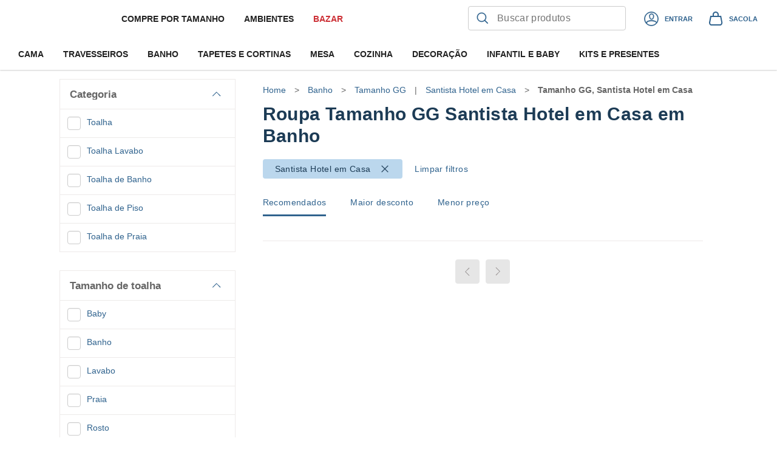

--- FILE ---
content_type: application/javascript; charset=UTF-8
request_url: https://santistadecora.com.br/_next/static/runtime/webpack-865af236cd7c75e95f82.js
body_size: 4708
content:
!function(e){function a(a){for(var f,t,r=a[0],n=a[1],o=a[2],i=0,l=[];i<r.length;i++)t=r[i],d[t]&&l.push(d[t][0]),d[t]=0;for(f in n)Object.prototype.hasOwnProperty.call(n,f)&&(e[f]=n[f]);for(u&&u(a);l.length;)l.shift()();return b.push.apply(b,o||[]),c()}function c(){for(var e,a=0;a<b.length;a++){for(var c=b[a],f=!0,r=1;r<c.length;r++){var n=c[r];0!==d[n]&&(f=!1)}f&&(b.splice(a--,1),e=t(t.s=c[0]))}return e}var f={},d={"5d41":0},b=[];function t(a){if(f[a])return f[a].exports;var c=f[a]={i:a,l:!1,exports:{}},d=!0;try{e[a].call(c.exports,c,c.exports,t),d=!1}finally{d&&delete f[a]}return c.l=!0,c.exports}t.e=function(e){var a=[],c=d[e];if(0!==c)if(c)a.push(c[2]);else{var f=new Promise((function(a,f){c=d[e]=[a,f]}));a.push(c[2]=f);var b,r=document.createElement("script");r.charset="utf-8",r.timeout=120,t.nc&&r.setAttribute("nonce",t.nc),r.src=function(e){return t.p+"static/chunks/"+({}[e]||e)+"."+{1092:"eec24dd3d1dd8ba54360",1499:"c53ecb8da95ca0d0f4a3",1697:"82dba83f9dffbe1bb90c",2618:"953c33c8a030e1ae10b4",2706:"d53cd0b2d9e52bf0b1d0",3114:"04bd71b1b2debd77df76",3590:"a9e330ae308a705a35ad",3795:"47b7ffdfd0b7d050fa4e",3911:"696e05ad9e4cd10c5ac3",4063:"d933ff9abcce0a44421c",4392:"b59caf941179d885ae21",4681:"57839500ec0154468800",4742:"33ad8e74f80ff75a35d6",4915:"35d7897c14932e6982d9",6065:"49065c74deaf2eb6ffe4",6254:"63baed0437399feafa63",6781:"49d2a669cceb6cfd3360",6827:"667591b23482e2737213",6840:"b921c08ce7dc8c8f3a6a",7440:"9cb508e2dbbb7d0a090a",7487:"6a9520e622c028a68de6",8364:"e1a8a0e9a613b37deee7",9573:"e30d9bb7df870a4d3660","00cd":"b13fcd1de454844afd83","019b":"75b3dca333c10f56f5e0","0208":"36a948c900333e303b31","020d":"75ab763252743bdb5fa5","0309":"e5e859c23aa2833277b1","037b":"bbe1b32616db9b6f68b1","04e5":"f7d1a431a0d442bc41bc","0655":"61c8d9ebcc0d13e55d57","0757":"888f6e7469a8edcaf362","077d":"979d5cd37ed1c5fa1d9f","08e5":"e776e90f6718849dda23","0afa":"bc6a29a0443690fb1cd6","0bfe":"4d35d2e7c2630cc2710a","0c41":"4b6debf045721aaa70c5","0eaa":"c1f3de42b73463c3613c","0ead":"fc6c24da4647d1ce57f1","0eef":"bab6fcf91a000947efe9","1c77":"9bdaa72c7f5a0119d3fe","1d10":"8fb2420f00cdf9a97119","1d16":"b16b8c6eb4e11be62509","1e26":"ac834f4d94eec5a1134b","1f6d":"fb87ac0d35447c994eec","213f":"a9964361b5ffc6c70fa0","24f2":"3135f0c5d1ad201aaaeb","284f":"cd499fa9f3e547c4cfae","28b9":"c929e2a89c5c2641cf4a","28c9":"ae98d1e43a264c154a59","2a62":"156ab6a20f5066960c7c","2c0c":"bec709291897122b57c3","2cb2":"0a1dc284e94901954dc9","2d37":"ed4167cc333938e2be94","2ef7":"67516b70151a5467a497","2f3e":"bf51bbd425c80d013a56","2fd8":"6d2f8aeb246ee6546d66","31ce":"0c72b6324976bfa1b8dd","32a4":"bc21942cccf4c153a08a","362e":"5cf9aa866f3e3e0bc829","383e":"71f5c306cd008345b8ac","3b31":"a71c83184741ed164251","3f2c":"547f8a27f1d745156c1b","42cb":"a355f6df3c72fa7d2fc5","44b9":"930fb61f091c241ffba2","454e":"fe0570f5562e7ef52b2f","46d6":"54499b611e4891149d6b","471c":"8add0d4a2099a7d6f33f","49e0":"2257a6641b9214a49851","4c4c":"317b456ecd5f86dc1d8a","4d81":"66b5392099483143770f","4ebc":"b931507ed12742631192","4f31":"f6eb4cf9bf13bb452764","50d4":"9631e43766a48b7b973a","513d":"43081489ff31c4d31bde","523f":"52b0ad562169e89aa1ea","52e5":"afc85eea6080d7a129ab","559e":"677ef83d5454257fc663","559f":"4113c30a9c4c0a0bec1f","567a":"0886da1f2583aeb78f89","596a":"020e9f3565d363f32759","5aff":"492afe2f5b23833d1845","5d45":"923c8a5ebe0e3c9e82b4","5e3d":"508a6a0a8c25ffc5b53d","5e5e":"315ffd6b57c8ee8164e1","5e9a":"c2e4331ea2a2e44281ac","5eb2":"1935713ba0e7e8db258c","5f20":"db34499f73cd771b84d7","5fda":"a12803de07014341c6e8","616f":"8c44bbc4519168d0dcc0","62da":"b78e5eba2803bf981bb8","639d":"a110880a64270cef0e28","65ca":"2b711f2f20b687157376","69c6":"19f31b5488060c656cf9","6ad6":"a3dbacff7a5e089cc2bd","6ffc":"263fc9aa74aeb5029197","70ee":"d6fadbb588689c9f11b4","71ad":"96e93d4282f2140c48cb","72fc":"9676c76e648580a8cb07","75b3":"e35706283d2908e60047","75d9":"b95d9e63ccb3d2012fac","780a":"b14d8b0333084f21ee8f","7a2f":"136736dc82c9c1c0f596","7a5b":"5b2f736f5de684cb9e2c","7b94":"ad79f7c398324f4c6692","7d27":"7f8fbee22f21622e01c2","7daf":"25414ea4a1f88967aae3","7dbe":"0534a77a89eb4d8e852b","7dd7":"e43fe02c7feddfb298c8","7f2b":"d80f98d8e13c22c5e311","85e8":"243d2944975973865847","869f":"43125ebf8d44e58b1629","86a1":"f6156d6be212f9e9bd9d","8c2b":"25b180dacdbccf9a3c6b","8c41":"4a11113ff295ff43bf08","8ce1":"e4a1134a392c3d2ca602","8e01":"244846db57b14f5f2fbf","8e7f":"5307a579969ecb09f508","913e":"ca4eba961173e8ea1f6d","916b":"07e3a3aaa11103285a67","91ff":"a03c16b5f3fcf65446e6","92a5":"9f9085a45099086665c6","962c":"49c69e3d99c222beae1d","96d3":"8bfefbfa25ea47e43055","97aa":"3eb2aee7e52277428e4d","980e":"cef4aeaf58733985d372","98b6":"177e1d17654c8503e1c6","99a3":"54f06bc265793b93c417","9a43":"c5b33db9020cf281ac87","9c17":"dfea7e06cffdbb64badd","9d05":"ba1dd7f4a61cc6c91e8e",a001:"268342aee66c7b12707c",a038:"bb460abe1b696e15e56a",a07b:"b9d16be510ef13952c64",a0e2:"6d29818a0c73bc69c313",a4e8:"3279875756030f3c1cb1",a5a2:"d8b22f4fb19bb7e52520",a697:"92a3dcf79605369eafb5",a6d8:"1b214e760b108cd0d3b9",a778:"76fa25bb5b08f77df56d",a7a1:"080619c0e49c1ba08d5f",a9dc:"2adaedaf00b710842ffb",a9e5:"5d890d6e894184922eda",aa9b:"11556d4443c74a244b34",ab8d:"c30b45fceb5fbd961896",abbc:"7e3ba7c0501331bcf351",ac16:"ef20370a8bd1e742e336",ac1e:"1655246c955f77b65fd7",ac48:"ef1929dac4212f25ac15",ac6f:"6da38893bcb08d1aeeef",ae14:"423472c30704023e0fbe",afa7:"55a7b844375cb3070e15",b046:"ad7de1a5c184f300ab94",b233:"ed3db51ef9ff472e4b43",b298:"76ca9dd0d2f9b2e27bd0",b39e:"d3c669cd86fd9c18809c",b4fa:"be2f6b6d8a160d8efd6f",b920:"7c356086ab21d27bcc6a",b98f:"80263e94564a7de32080",ba48:"fa69f55f8118f8ae326a",ba98:"c742930b794b6522632b",bb8a:"f8108dcc3e0eb415aaac",bd24:"98691f9ba5511707cd97",bd3d:"c4d737ade30cbf35613b",bd92:"fccb1293c77815fac0f9",c130:"c9f8c6de56d11308d3f1",c275:"290769a930592078a9c3",c2c7:"aa6025b38e128b69d2c8",c4fd:"02cd6f5109dbd868d72b",c508:"f39315b8bd0a74da9f87",c6dc:"ff3f64a2d98cd3b916e8",c70a:"0e314746e3e13a72338a",c7ae:"ed032c4953e41ea377b2",c9fb:"73f32c2cba3e5b75d1ff",caa6:"c289877ac59606a6eb85",cd00:"c54db57ffe0278540082",cd37:"615e6cbc8b6f053a7d85",cec1:"e943f2815182c89e5f11",cecd:"4be1fdaa6cd9a9abb460",cf08:"59e23b9355c4552379e1",d12a:"df85f3c39cfe4deafe8a",d16b:"30fc5613cae08c2ebf49",d3aa:"fb40da782c82eb7cae07",d46c:"ff38ff1d79fd911a351e",d4cd:"e4594ec769b6757cd357",d556:"30ed843891e5033d864a",d5ca:"696d75f1ddb3f078dbe0",d6eb:"b51e4e2ec2f0441fd51e",d8e4:"1bafd1dd2dcbaa0fc75f",da29:"ada812b3d5e683157113",dbaa:"f6de2388e9faf7783629",dd1a:"8b019b45cd5488f6fd00",dd69:"be74d23ec2d07afaa060",dda2:"f0c6594947cc0ce1156d",e32c:"7e977683eac83ddebf8f",e42e:"6101ff7fbb22f1863589",e5f6:"5c1c67d36dc30c96d031",e98c:"8c05452f96f386103cfd",e9dd:"5c486a78d704368c8bf7",ebb8:"f44ef8ddcfab3c6cf5bb",ed47:"5a2aa7faeff73c35e5eb",eec8:"bc22765cb52df26273a8",f409:"29fc516bcb6b22cd70ce",f4fd:"547fe20055a5f5b20edf",f513:"717b477e15323993cb70",f77f:"d209fb0c4a6223ecac5d",f86e:"de3b0e3fd677fef53643",f887:"0a2ca55d44d9e54eef30",f8ef:"c575b618b98076c10af8",fe38:"a7e558cb5a210ee9b5e8",fe52:"f13bae6184ea925ae535",fe58:"e37c63876b319af3f6d7",fe76:"2b9238a0632f3b103fad",abbb:"2f60f94302d792b0224e","1bda":"9eb657def0bd47660d7c"}[e]+".js"}(e),b=function(a){r.onerror=r.onload=null,clearTimeout(n);var c=d[e];if(0!==c){if(c){var f=a&&("load"===a.type?"missing":a.type),b=a&&a.target&&a.target.src,t=new Error("Loading chunk "+e+" failed.\n("+f+": "+b+")");t.type=f,t.request=b,c[1](t)}d[e]=void 0}};var n=setTimeout((function(){b({type:"timeout",target:r})}),12e4);r.onerror=r.onload=b,document.head.appendChild(r)}return Promise.all(a)},t.m=e,t.c=f,t.d=function(e,a,c){t.o(e,a)||Object.defineProperty(e,a,{enumerable:!0,get:c})},t.r=function(e){"undefined"!=typeof Symbol&&Symbol.toStringTag&&Object.defineProperty(e,Symbol.toStringTag,{value:"Module"}),Object.defineProperty(e,"__esModule",{value:!0})},t.t=function(e,a){if(1&a&&(e=t(e)),8&a)return e;if(4&a&&"object"==typeof e&&e&&e.__esModule)return e;var c=Object.create(null);if(t.r(c),Object.defineProperty(c,"default",{enumerable:!0,value:e}),2&a&&"string"!=typeof e)for(var f in e)t.d(c,f,function(a){return e[a]}.bind(null,f));return c},t.n=function(e){var a=e&&e.__esModule?function(){return e.default}:function(){return e};return t.d(a,"a",a),a},t.o=function(e,a){return Object.prototype.hasOwnProperty.call(e,a)},t.p="",t.oe=function(e){throw e};var r=window.webpackJsonp=window.webpackJsonp||[],n=r.push.bind(r);r.push=a,r=r.slice();for(var o=0;o<r.length;o++)a(r[o]);var u=n;c()}([]);

--- FILE ---
content_type: application/javascript; charset=UTF-8
request_url: https://santistadecora.com.br/_next/static/chunks/commons~c714bc7b.364d7f4da1b726f3a200.js
body_size: 18862
content:
(window.webpackJsonp=window.webpackJsonp||[]).push([["be01"],{"4uPQ":function(e,t,r){"use strict";r.d(t,"a",(function(){return o}));var o={headerHeight:"62px"}},"7I7U":function(e,t,r){"use strict";r.d(t,"c",(function(){return a})),r.d(t,"b",(function(){return i})),r.d(t,"a",(function(){return c}));var o=r("nFzZ"),n=r("lhOE"),a=function(e){window.top.location.replace("".concat(n.i.SITE_URL).concat(e))},i=function(){window.top.location.replace("".concat(n.i.SITE_URL))},c=function(e){for(var t=document.querySelectorAll(e),r=function(e){var r=t[e],a=r.getAttribute("href")||"",i=r.getAttribute("target")||"";Object(o.j)(a)||Object(o.i)(i)||Object(o.g)(a)||r.addEventListener("click",(function(e){e.preventDefault(),window.top.location.replace("".concat(n.i.SITE_URL).concat(a))}))},a=0;a<t.length;a++)r(a)}},"84IP":function(e,t,r){"use strict";r.d(t,"b",(function(){return o})),r.d(t,"a",(function(){return n}));var o={thin:100,lighter:200,light:300,regular:400,semibold:500,bold:600,bolder:700,black:900},n={doramoHead:"'Merriweather', Georgia, serif"}},"88fZ":function(e,t,r){"use strict";r.d(t,"a",(function(){return p}));var o=r("pbKT"),n=r.n(o),a=r("0iUn"),i=r("sLSF"),c=r("Tit0"),u=r("MI3g"),l=r("a7VT"),d=r("e5Kf"),s=r("Spx6");var p=function(e){Object(c.default)(r,e);var t=function(e){return function(){var t,r=Object(l.default)(e);if(function(){if("undefined"==typeof Reflect||!n.a)return!1;if(n.a.sham)return!1;if("function"==typeof Proxy)return!0;try{return Date.prototype.toString.call(n()(Date,[],(function(){}))),!0}catch(e){return!1}}()){var o=Object(l.default)(this).constructor;t=n()(r,arguments,o)}else t=r.apply(this,arguments);return Object(u.default)(this,t)}}(r);function r(){return Object(a.default)(this,r),t.apply(this,arguments)}return Object(i.default)(r,null,[{key:"clickOnProductInVM",value:function(e){r.triggerEvent({category:s.d.ProductView,action:d.d.ProductVmClick,label:e})}},{key:"page404ErrorDisplayed",value:function(){r.triggerEvent({category:s.d.ProductView,action:d.d.Page404Displayed,label:"not_found_error"})}},{key:"productPageDisplayed",value:function(e){r.triggerEvent({category:s.d.ProductView,action:d.d.ProductPageDisplayed,label:e})}},{key:"productPictureClick",value:function(e){r.triggerEvent({category:s.d.ProductView,action:d.d.ProductPictureClick,label:e})}},{key:"productPageScroll",value:function(e){r.triggerEvent({category:s.d.ProductView,action:d.d.ProductPageScroll,label:e})}},{key:"productVariationClick",value:function(e){r.triggerEvent({category:s.d.ProductView,action:d.d.ProductVariationClick,label:e})}},{key:"productQuantityClick",value:function(e){r.triggerEvent({category:s.d.ProductView,action:d.d.ProductQuantityClick,label:e})}}]),r}(r("e4/c").a)},Aa1p:function(e,t,r){"use strict";var o=r("pbKT"),n=r.n(o),a=r("ln6h"),i=r.n(a),c=r("O40h"),u=r("0iUn"),l=r("sLSF"),d=r("Tit0"),s=r("MI3g"),p=r("a7VT"),f=r("MDAP"),g=r("/MOr"),h=r("Fdwa"),m=r("e4/c"),y=r("bvd9"),C=r("3Beg"),b=r("Q0gf"),k=function(){function e(){Object(u.default)(this,e)}return Object(l.default)(e,null,[{key:"notifyFacebookInitiateCheckout",value:function(){var e=Object(c.default)(i.a.mark((function e(t){var r,o,n;return i.a.wrap((function(e){for(;;)switch(e.prev=e.next){case 0:return r=t.contentIds,o=t.eventId,n=t.value,e.next=3,Object(b.i)("facebook/capi/initiate-checkout",{body:{eventId:o,contentIds:r,value:n}});case 3:return e.abrupt("return",e.sent);case 4:case"end":return e.stop()}}),e)})));return function(t){return e.apply(this,arguments)}}()},{key:"notifyFacebookViewContent",value:function(){var e=Object(c.default)(i.a.mark((function e(t){var r,o,n;return i.a.wrap((function(e){for(;;)switch(e.prev=e.next){case 0:return r=t.contentIds,o=t.eventId,n=t.value,e.next=3,Object(b.i)("facebook/capi/view-content",{body:{eventId:o,contentIds:r,value:n}});case 3:return e.abrupt("return",e.sent);case 4:case"end":return e.stop()}}),e)})));return function(t){return e.apply(this,arguments)}}()}]),e}();var v=function(e){Object(d.default)(r,e);var t=function(e){return function(){var t,r=Object(p.default)(e);if(function(){if("undefined"==typeof Reflect||!n.a)return!1;if(n.a.sham)return!1;if("function"==typeof Proxy)return!0;try{return Date.prototype.toString.call(n()(Date,[],(function(){}))),!0}catch(e){return!1}}()){var o=Object(p.default)(this).constructor;t=n()(r,arguments,o)}else t=r.apply(this,arguments);return Object(s.default)(this,t)}}(r);function r(){return Object(u.default)(this,r),t.apply(this,arguments)}return Object(l.default)(r,null,[{key:"checkoutStepEvent",value:function(e,t,r,o,n,a){var i=o.map((function(e){return Object(C.b)(e)}));e===y.a.START_CHECKOUT&&this.startCheckout(i,n),m.a.emitEvent({event:h.h.CheckoutEvent,ecommerce:{checkout:{actionField:{step:e,newCustomer:t?1:0,isWeddingCheckout:r?1:0},products:i,bagId:n,total:a}}})}},{key:"webStoreCheckoutStepEvent",value:function(e,t){var r=t.products,o=t.signedUp,n=t.isWedding,a=t.bagId,i=t.total;this.checkoutStepEvent(e,o,n||!1,r,a,i)}},{key:"goToStartCheckoutStep",value:function(){var e=Object(c.default)(i.a.mark((function e(t){var o,n,a;return i.a.wrap((function(e){for(;;)switch(e.prev=e.next){case 0:if(o=t.total,n=t.products,a=t.bagId,!o){e.next=5;break}return r.webStoreCheckoutStepEvent(y.a.START_CHECKOUT,t),e.next=5,k.notifyFacebookInitiateCheckout({contentIds:n.map((function(e){return e.sku})),eventId:a,value:o});case 5:case"end":return e.stop()}}),e)})));return function(t){return e.apply(this,arguments)}}()},{key:"loginToContinueCheckoutStep",value:function(e){r.webStoreCheckoutStepEvent(y.a.LOGIN_TO_CONTINUE,e)}},{key:"arriveAtConsumerIdentificationCheckoutStep",value:function(e){this.webStoreCheckoutStepEvent(y.a.ARRIVE_AT_CONSUMER_IDENTIFICATION,e)}},{key:"arriveAtAddressCheckoutStep",value:function(e){this.webStoreCheckoutStepEvent(y.a.ARRIVE_AT_ADDRESS,e)}},{key:"arriveAtShippingCheckoutStep",value:function(e){this.webStoreCheckoutStepEvent(y.a.ARRIVE_AT_SHIPPING,e)}},{key:"arriveAtPaymentCheckoutStep",value:function(e){this.webStoreCheckoutStepEvent(y.a.ARRIVE_AT_PAYMENT,e)}},{key:"arriveAtSummaryCheckoutStep",value:function(e){this.webStoreCheckoutStepEvent(y.a.ARRIVE_AT_SUMMARY,e)}},{key:"arriveAtSuccessCheckoutStep",value:function(e){this.webStoreCheckoutStepEvent(y.a.ARRIVE_AT_SUCCESS,e)}},{key:"arriveAtBagCheckoutStep",value:function(e){this.webStoreCheckoutStepEvent(y.a.ARRIVE_AT_BAG,e)}}]),r}(m.a),w=r("Wa2I"),B=r.n(w);var E=function(e){Object(d.default)(r,e);var t=function(e){return function(){var t,r=Object(p.default)(e);if(function(){if("undefined"==typeof Reflect||!n.a)return!1;if(n.a.sham)return!1;if("function"==typeof Proxy)return!0;try{return Date.prototype.toString.call(n()(Date,[],(function(){}))),!0}catch(e){return!1}}()){var o=Object(p.default)(this).constructor;t=n()(r,arguments,o)}else t=r.apply(this,arguments);return Object(s.default)(this,t)}}(r);function r(){return Object(u.default)(this,r),t.apply(this,arguments)}return Object(l.default)(r,null,[{key:"dynamicRemarketingEvent",value:function(e){r.emitEvent({event:h.a.DynamicRemarketingEvent,google_tag_params:e})}},{key:"dynamicRemarketingCartEvent",value:function(e,t){r.dynamicRemarketingEvent({ecomm_pagetype:"cart",ecomm_prodid:e.map((function(e){return e.sku})),ecomm_totalvalue:B()(t.toString().replace(/(\d+)(\d{2})/g,"$1.$2"))})}},{key:"dynamicRemarketingCategoryEvent",value:function(){r.dynamicRemarketingEvent({ecomm_pagetype:"category"})}},{key:"dynamicRemarketingHomeEvent",value:function(){r.dynamicRemarketingEvent({ecomm_pagetype:"home"})}},{key:"dynamicRemarketingOtherEvent",value:function(){r.dynamicRemarketingEvent({ecomm_pagetype:"other"})}},{key:"dynamicRemarketingProductEvent",value:function(e){r.dynamicRemarketingEvent({ecomm_pagetype:"product",ecomm_prodid:e.sku,ecomm_totalvalue:Object(C.a)(e)})}}]),r}(m.a),S=r("mwIZ"),L=r.n(S);var F=function(e){Object(d.default)(r,e);var t=function(e){return function(){var t,r=Object(p.default)(e);if(function(){if("undefined"==typeof Reflect||!n.a)return!1;if(n.a.sham)return!1;if("function"==typeof Proxy)return!0;try{return Date.prototype.toString.call(n()(Date,[],(function(){}))),!0}catch(e){return!1}}()){var o=Object(p.default)(this).constructor;t=n()(r,arguments,o)}else t=r.apply(this,arguments);return Object(s.default)(this,t)}}(r);function r(){return Object(u.default)(this,r),t.apply(this,arguments)}return Object(l.default)(r,null,[{key:"virtualPageView",value:function(e){var t=e.deviceId,o=e.user,n=e.token,a=e.isNewCostumer,i=e.lifeTimeValue,c=e.pageType,u=e.pagePath,l={isLoggedIn:n?1:0,deviceId:t,clientId:L()(o,"id",null),clientEmail:o?o.email:null,clientName:o?o.name:null,crossSiteUserId:o?o.crossSiteUserId:null,clientLevel:null,optinMail:o?o.optin:null,isNewRegistration:a?1:0,lifeTimeValue:i,birthDate:o?o.birthDate:null,loyaltyProgramMemberSince:o?o.loyaltyProgramMemberSince:null,whatsappOptin:o?o.promotionalWhatsappOptin:null,phone:o?o.phone:null},d={pagePath:u,pageType:c,pageCategory:null,pageSubCategory:null,pageBreadcrumb:null};r.emitEvent({ammoInfo:{ammoUser:l,ammoPage:d},event:h.d.VirtualPageview})}},{key:"productViewEvent",value:function(e,t,o,n){var a=Object(C.c)(t,e),i=Object(C.b)(t,e),c=[a.sku],u={event:h.d.ProductView,product:a,ecommerce:{detail:{products:[i]},contentIds:c,price:a.price,event_id:n},automl:{eventType:"detail-page-view",productEventDetail:{productDetails:[{id:a.sku}]}}};o&&(u.eventDetail={recommendationToken:o}),n&&a.price&&k.notifyFacebookViewContent({contentIds:c,eventId:n,value:a.price}),r.emitEvent(u)}},{key:"homePageView",value:function(){r.emitEvent({event:h.d.HomePageView,automl:{eventType:"home-page-view"}})}},{key:"categoryPageView",value:function(e){r.emitEvent({event:h.d.CategoryPageView,automl:{eventType:"category-page-view",productEventDetail:{pageCategories:[{categories:e}]}}})}}]),r}(m.a),x=r("e5Kf"),T=r("Spx6");var A=function(e){Object(d.default)(r,e);var t=function(e){return function(){var t,r=Object(p.default)(e);if(function(){if("undefined"==typeof Reflect||!n.a)return!1;if(n.a.sham)return!1;if("function"==typeof Proxy)return!0;try{return Date.prototype.toString.call(n()(Date,[],(function(){}))),!0}catch(e){return!1}}()){var o=Object(p.default)(this).constructor;t=n()(r,arguments,o)}else t=r.apply(this,arguments);return Object(s.default)(this,t)}}(r);function r(){return Object(u.default)(this,r),t.apply(this,arguments)}return Object(l.default)(r,null,[{key:"newsletterSubscription",value:function(e){r.triggerEvent({category:T.c.Popup,action:x.c.SendSubscription,label:"subscription_submited"}),r.emitEvent({event:h.c.NewsletterSubscription}),r.emitEvent(e)}},{key:"newsletterFixedView",value:function(){r.emitEvent({event:h.c.NewsletterFixedView})}},{key:"newsletterFixedClick",value:function(){r.emitEvent({event:h.c.NewsletterFixedClick})}},{key:"newsletterFixedSubscription",value:function(){r.emitEvent({event:h.c.NewsletterFixedSubscription})}},{key:"newsletterModalView",value:function(){r.emitEvent({event:h.c.NewsletterModalView}),r.triggerEvent({category:T.c.Popup,action:x.c.PopupDisplayed,label:"popup_displayed"})}},{key:"newsletterModalConcludedWithoutSubcriptionSuccess",value:function(){r.triggerEvent({category:T.c.Popup,action:x.c.ClickClosePopup,label:"popup_closed_without_subcription"})}},{key:"newsletterModalClosed",value:function(){r.triggerEvent({category:T.c.Popup,action:x.c.ClickClosePopup,label:"popup_closed"})}},{key:"newsletterModalSendSubscription",value:function(){r.triggerEvent({category:T.c.Popup,action:x.c.ClickToSendSubscription,label:"subscription_sent_with_success"})}},{key:"newsletterModalInvalidEmailSubscription",value:function(){r.triggerEvent({category:T.c.Popup,action:x.c.AlertInvalidEmailSubscription,label:"invalid_email"})}},{key:"newsletterModalClickCopyCoupon",value:function(e){r.triggerEvent({category:T.c.Popup,action:x.c.CouponCopyClick,label:e})}},{key:"newsletterModalCouponCopied",value:function(e){r.triggerEvent({category:T.c.Popup,action:x.c.AlertCouponCopiedSuccessfully,label:e})}},{key:"newsletterModalSubscription",value:function(){r.emitEvent({event:h.c.NewsletterModalSubscription}),r.triggerEvent({category:T.c.Popup,action:x.c.CouponDisplayed,label:"coupon_displayed"})}},{key:"newsletterLandingSubscription",value:function(e){r.emitEvent({event:h.c.NewsletterLandingSubscription,landingName:e})}}]),r}(m.a),O=r("zrwo");var D=function(e){Object(d.default)(r,e);var t=function(e){return function(){var t,r=Object(p.default)(e);if(function(){if("undefined"==typeof Reflect||!n.a)return!1;if(n.a.sham)return!1;if("function"==typeof Proxy)return!0;try{return Date.prototype.toString.call(n()(Date,[],(function(){}))),!0}catch(e){return!1}}()){var o=Object(p.default)(this).constructor;t=n()(r,arguments,o)}else t=r.apply(this,arguments);return Object(s.default)(this,t)}}(r);function r(){return Object(u.default)(this,r),t.apply(this,arguments)}return Object(l.default)(r,null,[{key:"openBag",value:function(e,t){var o=t.map((function(e){return Object(C.c)(e)})).map((function(e){return Object(C.d)(e)}));r.emitEvent({event:h.g.OpenBagEvent,bagProducts:t,automl:{eventType:"shopping-cart-page-view",productEventDetail:{cartId:e,productDetails:o}}})}},{key:"openMenu",value:function(){r.emitEvent({event:h.g.OpenMenuEvent})}},{key:"closeMenu",value:function(){r.emitEvent({event:h.g.CloseMenuEvent})}},{key:"expandMobileMenuCategory",value:function(e){r.emitEvent({event:h.g.ExpandMobileMenuCategory,category:e})}},{key:"closeMobileMenuCategory",value:function(e){r.emitEvent({event:h.g.CloseMobileMenuCategory,category:e})}},{key:"addedToBag",value:function(e,t,o,n,a){var i=Object(O.a)({},Object(C.b)(t,e),{amount:o,quantity:o}),c=!(n&&n.amount>1),u=a.map((function(e){return Object(C.c)(e)}));r.emitEvent({event:h.g.AddToCartEvent,currentProduct:i,ecommerce:{currencyCode:"BRL",add:{products:[i],bagItemId:n.id,isNewProduct:c},items:u,event_id:n.id},automl:{eventType:"add-to-cart",productEventDetail:{productDetails:[Object(C.d)(i)]}}})}},{key:"removedFromBag",value:function(e,t){var o=Object(C.b)(e),n=t.map((function(e){return Object(C.c)(e)}));r.emitEvent({event:h.g.RemoveFromCartEvent,ecommerce:{remove:{products:[o]},items:n},automl:{eventType:"remove-from-cart",productEventDetail:{productDetails:[Object(O.a)({},Object(C.d)(o),{quantity:1})]}}})}},{key:"login",value:function(e){r.emitEvent({event:h.g.LoginEvent,context:e})}},{key:"signup",value:function(e,t){r.emitEvent({event:h.g.SignUpEvent,context:e,user_id:t.id,user_email:t.email,user_phone:t.phone})}},{key:"signUpLoyaltyProgram",value:function(e,t,o,n){r.emitEvent({event:h.g.HomeClubSignUpEvent,context:e,user_id:t,user_email:o,user_phone:n})}},{key:"searchEvent",value:function(e){r.emitEvent({event:h.g.SearchEvent,automl:{eventType:"search",productEventDetail:{searchQuery:e}}})}},{key:"contactUs",value:function(e){r.emitEvent({event:h.g.ContactUsEvent}),r.emitEvent(e)}},{key:"acceptCookies",value:function(e){r.emitEvent({event:h.g.AcceptCookiesEvent,email:e.email,deviceId:e.deviceId})}}]),r}(m.a);var I=function(e){Object(d.default)(r,e);var t=function(e){return function(){var t,r=Object(p.default)(e);if(function(){if("undefined"==typeof Reflect||!n.a)return!1;if(n.a.sham)return!1;if("function"==typeof Proxy)return!0;try{return Date.prototype.toString.call(n()(Date,[],(function(){}))),!0}catch(e){return!1}}()){var o=Object(p.default)(this).constructor;t=n()(r,arguments,o)}else t=r.apply(this,arguments);return Object(s.default)(this,t)}}(r);function r(){return Object(u.default)(this,r),t.apply(this,arguments)}return Object(l.default)(r,null,[{key:"productListClickEvent",value:function(e,t){r.emitEvent({event:h.i.ProductClickEvent,ecommerce:{click:{actionField:{list:t},products:e}}})}},{key:"productCardClick",value:function(e,t){var o=arguments.length>2&&void 0!==arguments[2]?arguments[2]:"vitrine",n=[{name:e.title,id:e.sku,macroCategory:e.macroCategory,category:e.category,segment:e.segment,price:e.price.min/100,position:t+1}];r.productListClickEvent(n,o)}},{key:"vmProductCardClick",value:function(){r.emitEvent({event:h.i.VmProductClick})}},{key:"headerMenuClick",value:function(e){r.emitEvent({event:h.i.HeaderMenuClick,action:e})}},{key:"internalCampaignClickEvent",value:function(e){r.emitEvent({ecommerce:{promoClick:{promotions:[e]}},event:h.i.PromotionClick})}}]),r}(m.a),M=r("FyPc"),P=r.n(M),j=r("a9jo"),R=r.n(j),_=r("3WF5"),V=r.n(_);var G=function(e){Object(d.default)(r,e);var t=function(e){return function(){var t,r=Object(p.default)(e);if(function(){if("undefined"==typeof Reflect||!n.a)return!1;if(n.a.sham)return!1;if("function"==typeof Proxy)return!0;try{return Date.prototype.toString.call(n()(Date,[],(function(){}))),!0}catch(e){return!1}}()){var o=Object(p.default)(this).constructor;t=n()(r,arguments,o)}else t=r.apply(this,arguments);return Object(s.default)(this,t)}}(r);function r(){return Object(u.default)(this,r),t.apply(this,arguments)}return Object(l.default)(r,null,[{key:"purchaseEvent",value:function(e,t){var o=e.shipping?e.shipping.cost/100:0,n=e.items.map((function(e){return Object(C.b)(e)}));r.emitEvent({event:h.e.PurchaseEvent,order:{id:t.orderId,products:e.items.map((function(e){return{sku:e.sku,price:Object(C.a)(e),quantity:e.amount}})),orderDate:t.orderDate,displayCode:t.displayCode,total:e.total,estimatedDeliveryDate:t.estimatedDeliveryDate,survey:t.survey},ecommerce:{purchase:{actionField:{id:t.displayCode,affiliation:"santista",paymentMethod:e.paymentMethods&&e.paymentMethods[0]&&e.paymentMethods[0].type,revenue:e.total/100,tax:0,shipping:o,coupon:V()(e.discounts,(function(t){return"coupon"===t.type?e.coupon:t.message})).sort().join(" | "),couponCode:e.coupon,discounts:R()(e.discounts,"value")/100},products:n}},automl:{eventType:"purchase-complete",productEventDetail:{cartId:e.id,productDetails:n.map(C.d),purchaseTransaction:{id:t.orderId,revenue:e.total/100,currencyCode:"BRL"}}}})}},{key:"deliverySplitPurchaseEvent",value:function(e,t){var o=e.shipping?e.shipping.cost/100:0,n=e.items.map((function(e){return Object(C.b)(e)})),a=L()(t,"parentOrder.childOrders",[]),i=L()(P()(a,"estimatedDeliveryDate"),"estimatedDeliveryDate");r.emitEvent({event:h.e.PurchaseEvent,order:{id:t.parentOrder.id,products:e.items.map((function(e){return{sku:e.sku,price:Object(C.a)(e),quantity:e.amount}})),orderDate:t.parentOrder.createdAt,displayCode:t.parentOrder.displayCode,total:e.total,estimatedDeliveryDate:i,survey:"opennps"},ecommerce:{purchase:{actionField:{id:t.parentOrder.displayCode,affiliation:"santista",paymentMethod:e.paymentMethods&&e.paymentMethods[0]&&e.paymentMethods[0].type,revenue:e.total/100,tax:0,shipping:o,coupon:V()(e.discounts,(function(t){return"coupon"===t.type?e.coupon:t.message})).sort().join(" | "),couponCode:e.coupon,discounts:R()(e.discounts,"value")/100},products:n}},automl:{eventType:"purchase-complete",productEventDetail:{cartId:e.id,productDetails:n.map(C.d),purchaseTransaction:{id:t.parentOrder.id,revenue:e.total/100,currencyCode:"BRL"}}}})}}]),r}(m.a);var N=function(e){Object(d.default)(r,e);var t=function(e){return function(){var t,r=Object(p.default)(e);if(function(){if("undefined"==typeof Reflect||!n.a)return!1;if(n.a.sham)return!1;if("function"==typeof Proxy)return!0;try{return Date.prototype.toString.call(n()(Date,[],(function(){}))),!0}catch(e){return!1}}()){var o=Object(p.default)(this).constructor;t=n()(r,arguments,o)}else t=r.apply(this,arguments);return Object(s.default)(this,t)}}(r);function r(){return Object(u.default)(this,r),t.apply(this,arguments)}return Object(l.default)(r,null,[{key:"internalCampaignsImpressionsEvent",value:function(e){r.emitEvent({ecommerce:{promoView:{promotions:e}},event:h.j.PromotionView})}},{key:"productListImpressionsEvent",value:function(e){r.emitEvent({ecommerce:{currencyCode:"BRL",impressions:e},event:h.j.EcommerceList})}},{key:"vmItemsRendered",value:function(e,t){r.productListImpressionsEvent(V()(e,(function(e,r){return{name:e.title,id:e.sku,price:e.price.min,brand:e.brand,macroCategory:e.macroCategory,category:e.category,segment:e.segment,variant:e.sku,list:t,position:r+1}})))}}]),r}(m.a);r.d(t,"a",(function(){return U}));var U=function(e){Object(d.default)(r,e);var t=function(e){return function(){var t,r=Object(p.default)(e);if(function(){if("undefined"==typeof Reflect||!n.a)return!1;if(n.a.sham)return!1;if("function"==typeof Proxy)return!0;try{return Date.prototype.toString.call(n()(Date,[],(function(){}))),!0}catch(e){return!1}}()){var o=Object(p.default)(this).constructor;t=n()(r,arguments,o)}else t=r.apply(this,arguments);return Object(s.default)(this,t)}}(r);function r(){return Object(u.default)(this,r),t.apply(this,arguments)}return Object(l.default)(r,null,[{key:"virtualPageView",value:function(e){F.virtualPageView(e)}},{key:"productListImpressionsEvent",value:function(e){N.productListImpressionsEvent(e)}},{key:"vmItemsRendered",value:function(e,t){N.vmItemsRendered(e,t)}},{key:"productListClickEvent",value:function(e,t){I.productListClickEvent(e,t)}},{key:"productCardClick",value:function(e,t){var r=arguments.length>2&&void 0!==arguments[2]?arguments[2]:"vitrine";I.productCardClick(e,t,r)}},{key:"vmProductCardClick",value:function(){I.vmProductCardClick()}},{key:"headerMenuClick",value:function(e){I.headerMenuClick(e)}},{key:"login",value:function(){var e=arguments.length>0&&void 0!==arguments[0]?arguments[0]:h.b.Regular;D.login(e)}},{key:"signUpLoyaltyProgram",value:function(e,t,r,o){D.signUpLoyaltyProgram(e,t,r,o)}},{key:"acceptCookies",value:function(e){var t=g.a.get(f.a.deviceId);D.acceptCookies({email:e.email||"",deviceId:t})}},{key:"signup",value:function(){var e=arguments.length>0&&void 0!==arguments[0]?arguments[0]:h.f.Regular,t=arguments.length>1?arguments[1]:void 0;D.signup(e,t)}},{key:"productViewEvent",value:function(e,t,r,o){F.productViewEvent(e,t,r,o)}},{key:"addedToBag",value:function(e,t,r,o,n){D.addedToBag(e,t,r,o,n)}},{key:"removedFromBag",value:function(e,t){D.removedFromBag(e,t)}},{key:"goToStartCheckoutStep",value:function(){var e=Object(c.default)(i.a.mark((function e(t){return i.a.wrap((function(e){for(;;)switch(e.prev=e.next){case 0:return e.abrupt("return",v.goToStartCheckoutStep(t));case 1:case"end":return e.stop()}}),e)})));return function(t){return e.apply(this,arguments)}}()},{key:"loginToContinueCheckoutStep",value:function(e){v.loginToContinueCheckoutStep(e)}},{key:"arriveAtConsumerIdentificationCheckoutStep",value:function(e){v.arriveAtConsumerIdentificationCheckoutStep(e)}},{key:"arriveAtAddressCheckoutStep",value:function(e){v.arriveAtAddressCheckoutStep(e)}},{key:"arriveAtShippingCheckoutStep",value:function(e){v.arriveAtShippingCheckoutStep(e)}},{key:"arriveAtPaymentCheckoutStep",value:function(e){v.arriveAtPaymentCheckoutStep(e)}},{key:"arriveAtSummaryCheckoutStep",value:function(e){v.arriveAtSummaryCheckoutStep(e)}},{key:"arriveAtSuccessCheckoutStep",value:function(e){v.arriveAtSuccessCheckoutStep(e)}},{key:"arriveAtBagCheckoutStep",value:function(e){v.arriveAtBagCheckoutStep(e)}},{key:"purchaseEvent",value:function(e,t){G.purchaseEvent(e,t)}},{key:"deliverySplitPurchaseEvent",value:function(e,t){G.deliverySplitPurchaseEvent(e,t)}},{key:"internalCampaignsImpressionsEvent",value:function(e){N.internalCampaignsImpressionsEvent(e)}},{key:"internalCampaignClickEvent",value:function(e){I.internalCampaignClickEvent(e)}},{key:"homePageView",value:function(){F.homePageView()}},{key:"categoryPageView",value:function(e){F.categoryPageView(e)}},{key:"searchEvent",value:function(e){D.searchEvent(e)}},{key:"dynamicRemarketingCartEvent",value:function(e,t){E.dynamicRemarketingCartEvent(e,t)}},{key:"dynamicRemarketingCategoryEvent",value:function(){E.dynamicRemarketingCategoryEvent()}},{key:"dynamicRemarketingHomeEvent",value:function(){E.dynamicRemarketingHomeEvent()}},{key:"dynamicRemarketingOtherEvent",value:function(){E.dynamicRemarketingOtherEvent()}},{key:"dynamicRemarketingProductEvent",value:function(e){E.dynamicRemarketingProductEvent(e)}},{key:"contactUs",value:function(e){D.contactUs(e)}},{key:"newsletterSubscription",value:function(e){A.newsletterSubscription(e)}},{key:"newsletterFixedView",value:function(){A.newsletterFixedView()}},{key:"newsletterFixedClick",value:function(){A.newsletterFixedClick()}},{key:"newsletterFixedSubscription",value:function(){A.newsletterFixedSubscription()}},{key:"newsletterModalClickCopyCoupon",value:function(e){A.newsletterModalClickCopyCoupon(e)}},{key:"newsletterModalCouponCopied",value:function(e){A.newsletterModalCouponCopied(e)}},{key:"newsletterModalView",value:function(){A.newsletterModalView()}},{key:"newsletterModalConcludedWithoutSubcriptionSuccess",value:function(){A.newsletterModalConcludedWithoutSubcriptionSuccess()}},{key:"newsletterModalClosed",value:function(){A.newsletterModalConcludedWithoutSubcriptionSuccess()}},{key:"newsletterModalSendSubscription",value:function(){A.newsletterModalSendSubscription()}},{key:"newsletterModalInvalidEmailSubscription",value:function(){A.newsletterModalInvalidEmailSubscription()}},{key:"newsletterModalSubscription",value:function(){A.newsletterModalSubscription()}},{key:"newsletterLandingSubscription",value:function(e){A.newsletterLandingSubscription(e)}},{key:"openBag",value:function(e,t){D.openBag(e,t)}},{key:"openMenu",value:function(){D.openMenu()}},{key:"closeMenu",value:function(){D.closeMenu()}},{key:"expandMobileMenuCategory",value:function(e){D.expandMobileMenuCategory(e)}},{key:"closeMobileMenuCategory",value:function(e){D.closeMobileMenuCategory(e)}}]),r}(m.a)},Cwj9:function(e,t,r){"use strict";r.d(t,"a",(function(){return s}));var o=r("0iUn"),n=r("2wox"),a=r("c+yx"),i=r("V4sC"),c=r("Tw6N"),u=r("FUBi"),l=r("hCOo"),d=r("ELAd"),s=function e(){Object(o.default)(this,e)};s.iconColor=n("site",{artex:i.a.grayLight6,mmartan:"",santista:d.a.blue,doramo:"#ffffff",persono:l.a.blue}),s.primaryColor=n("site",{artex:i.a.grayLight6,mmartan:u.a.purple5,santista:d.a.blue,doramo:c.a.red,persono:l.a.primary}),s.secondaryColor=n("site",{artex:"",mmartan:"",santista:"#66a4d7",doramo:"#ffffff",persono:l.a.secondary}),s.accentColor=n("site",{artex:"",mmartan:"",santista:d.a.red,doramo:c.a.red,persono:l.a.red}),s.selectionColor=n("site",{artex:"",mmartan:"",santista:"#eaeff3",doramo:c.a.red,persono:l.a.grayLight3}),s.cardColor=Object(a.d)()?c.a.gray9:"#fff",s.dividerColor=Object(a.d)()?c.a.gray10:"#f2f2f2",s.disabledColor=Object(a.d)()?c.a.gray9:"#f2f2f2",s.backgroundColor=Object(a.d)()?c.a.black1:"#f2f2f2",s.errorColor=n("site",{artex:"#d31e33",mmartan:"#d31e33",santista:"#d31e33",doramo:"#d31e33",persono:l.a.red})},ELAd:function(e,t,r){"use strict";r.d(t,"a",(function(){return o}));var o={blue:"#30638E",blueLight:"#93BFE2",blueBold:"#1C3B55",blueBackgroundLight:"#F4F7F9",red:"#CC2F35",redLight:"#E35B61",redBold:"#940006",orange:"#D77213",orangeLight:"#E8A566",orangeBold:"#B25600",yellow:"#EDAE49",yellowLight:"#EDCA91",yellowBold:"#D28B1A",gray:"#B8B7B7",grayLight:"#EFEFEF",grayBold:"#666666",grayDark:"#2D2D31",grayAlternative:"#080808",black:"#222222",white:"#fff",primary:"#433e66",mosaicBackground:"#1C3B55",incrementerColor:"#8d9bb0",inspirationCardBackground:"#FCFCFC",inspirationCardBorder:"#F3F1F0",pdpProductThumbBorderSelected:"#94bfe3",blackFriday:{yellow:"#E2A803",black:"#0E1D2A",blueDark:"#142635",black2:"#1B2F40"},borderTopGray:"#30638E33"}},FUBi:function(e,t,r){"use strict";r.d(t,"a",(function(){return o}));var o={purple1:"#EDECF0",purple2:"#D9D9E0",purple3:"#8E8CA3",purple4:"#686485",purple5:"#433E66",purple6:"#322E4C",purple7:"#211F33",purple8:"#111119",purple9:"#2d2d31",purpleLight1:"#FBFAFC",purpleLight2:"#F4F4F6",purpleLight3:"#E9E8EE",purpleLight4:"#DEDDE4",purpleLight5:"#D3D2DB",purpleLight6:"#C8C6D2",purpleLight7:"#97959E",purpleLight8:"#7F7E85",purpleLight9:"#343434",positive:"#55C74C",newsletterThankYouGreen:"#417505",newsletterBarBackground:"#433E66",creditColor:"#0AAB12",teal:"#30638e",loaderColor1:"#5E4473",loaderColor2:"#7f6692",casaCorColor:"#2D2D31",black:"#333333",dark:"#000",white:"#FFFFFF",footerDarkGray:"#F3F1F0",retrieveAtStoreLabel:"#66473e",freeText:"#433e66",gray1:"#121111",gray2:"#1C1C1C",grayLight:"#FCFCFC",grayLight2:"F2F2F2",primary:"#99897C",khaki:"#b8a89a",blackFridaySecondary:"#724857",borderTopGray:"#433E6633"}},KUTb:function(e,t,r){"use strict";var o;r.d(t,"a",(function(){return o})),function(e){e.fixed="fixed",e.modal="modal",e.block="block"}(o||(o={}))},L0cK:function(e,t,r){"use strict";r.d(t,"a",(function(){return g}));var o=r("pLtp"),n=r.n(o),a=r("+IKJ"),i=r("2wox"),c=r("GorM"),u=r("V4sC"),l=r("j2M2"),d=r("FUBi"),s=r("hCOo"),p=r("ELAd"),f={default:{mmartan:{mobileSubmenuBackgroundColor:l.a.grayLight2,mobileSubmenuBoxShadowColor:l.a.gray11,menuBackgroundColor:"white",menuTitleLink:l.a.grayLight6,menuItemLink:d.a.purple5,submenuFeatureColor:l.a.uniformGray6,mobileMenuTitleLink:d.a.purple5,mobileMenuLink:d.a.purple5,headerBackgroundColor:"white",headerContrastColor:l.a.brownLight6,headerOfferLink:l.a.red5,menuLink:d.a.purple5,menuLinkActiveBorder:l.a.gold,starColor:"blue",hamburger:d.a.purple5,freeShippingBannerBackground:l.a.brownLight1,freeShippingBannerText:"#433e66",freeShippingBannerCloseIconBackground:"white",freeShippingBannerCloseIconColor:d.a.purple5,searchBackgroundColor:"transparent",searchIconColor:d.a.purple5,searchClearButtonColor:d.a.purple5,searchAutoCompleteColor:d.a.purple5,socialMediaIconColors:l.a.brownLight4,logoColor:l.a.brownLight6,linksFooterListBorder:l.a.gray2,linkFooterStyles:l.a.brownLight7,footerLinkLayoutContainerColor:d.a.footerDarkGray,footerBoxColor:l.a.productBoxGray,footerBoxTitleColor:l.a.brownLight7,footerBoxSubTitleColor:l.a.brownLight7,footerBoxIconColor:l.a.brownLight4,footerSeparatorColor:l.a.gray2,siteBackgroundColor:"white",siteBackgroundSecondaryColor:"white",newsletterBackgroundColor:d.a.footerDarkGray,newsletterInputOpacity:.5,newsletterTextColor:l.a.brownLight5,newsletterTextSecondaryColor:l.a.brownLight5,newsletterIconColor:l.a.brownLight5,newsletterButtonColor:l.a.brownLight5,homeBannerArrows:null,homeTextColor:"#000",homeVMBlockTitleColor:l.a.brownLight4,homeVMBlockDescriptionColor:l.a.gray7},artex:{mobileSubmenuBackgroundColor:l.a.grayLight2,mobileSubmenuBoxShadowColor:l.a.gray11,menuBackgroundColor:"white",menuTitleLink:u.a.productTreeMenuBlue,menuItemLink:l.a.grayLight6,submenuFeatureColor:l.a.uniformGray6,mobileMenuTitleLink:u.a.productTreeMenuBlue,mobileMenuLink:u.a.productTreeMenuBlue,headerBackgroundColor:"white",headerContrastColor:u.a.green1,headerOfferLink:l.a.red5,menuLink:u.a.productTreeMenuBlue,menuLinkActiveBorder:u.a.green1,starColor:"blue",hamburger:u.a.green1,freeShippingBannerBackground:u.a.green1,freeShippingBannerText:"white",freeShippingBannerCloseIconBackground:u.a.grayLight1,freeShippingBannerCloseIconColor:u.a.redLight1,searchBackgroundColor:"white",searchIconColor:u.a.green1,searchClearButtonColor:u.a.green1,searchAutoCompleteColor:u.a.green1,socialMediaIconColors:u.a.green1,logoColor:u.a.green1,linksFooterListBorder:l.a.gray2,linkFooterStyles:u.a.productTreeMenuBlue,footerBoxColor:l.a.productBoxGray,footerBoxTitleColor:u.a.productTreeMenuBlue,footerBoxSubTitleColor:u.a.productTreeMenuBlue,footerBoxIconColor:u.a.green1,footerSeparatorColor:l.a.gray2,siteBackgroundColor:"white",siteBackgroundSecondaryColor:l.a.brownLight1,newsletterBackgroundColor:l.a.institutionalOffWhite,newsletterInputOpacity:.5,newsletterTextColor:u.a.blueLight5,newsletterTextSecondaryColor:u.a.newsletterBackgroundLighter,newsletterIconColor:u.a.newsletterBackgroundLighter,newsletterButtonColor:u.a.newsletterBackgroundLighter,homeBannerArrows:null,homeTextColor:"#000",homeVMBlockTitleColor:u.a.blueLight5,homeVMBlockDescriptionColor:l.a.gray7},santista:{mobileSubmenuBackgroundColor:l.a.grayLight2,mobileSubmenuBoxShadowColor:l.a.gray11,menuBackgroundColor:"white",menuTitleLink:l.a.grayLight6,menuItemLink:p.a.blue,submenuFeatureColor:l.a.uniformGray6,mobileMenuTitleLink:p.a.blue,mobileMenuLink:p.a.black,headerBackgroundColor:"white",headerContrastColor:p.a.blue,headerOfferLink:l.a.red,menuLink:p.a.black,menuLinkActiveBorder:p.a.blue,starColor:p.a.blue,hamburger:p.a.blue,freeShippingBannerBackground:p.a.blue,freeShippingBannerText:"white",freeShippingBannerCloseIconBackground:p.a.grayLight,freeShippingBannerCloseIconColor:p.a.red,searchBackgroundColor:"transparent",searchIconColor:p.a.blue,searchClearButtonColor:p.a.blue,searchAutoCompleteColor:p.a.blue,socialMediaIconColors:p.a.blue,logoColor:p.a.blue,linksFooterListBorder:p.a.grayBold,linkFooterStyles:p.a.grayBold,footerLinkLayoutContainerColor:p.a.grayLight,footerBoxColor:Object(a.a)(.05)(p.a.grayLight),footerBoxWrapperColor:p.a.grayLight,footerBoxTitleColor:p.a.blue,footerBoxSubTitleColor:p.a.blue,footerBoxIconColor:p.a.red,footerSeparatorColor:l.a.gray2,siteBackgroundColor:"white",siteBackgroundSecondaryColor:p.a.grayLight,newsletterBackgroundColor:p.a.grayLight,newsletterInputOpacity:.5,newsletterTextColor:p.a.grayBold,newsletterTextSecondaryColor:p.a.blueBold,newsletterIconColor:p.a.red,newsletterButtonColor:p.a.blue,homeBannerArrows:null,homeTextColor:"#000",homeVMBlockTitleColor:p.a.blueBold,homeVMBlockDescriptionColor:l.a.gray7},persono:{mobileSubmenuBackgroundColor:l.a.grayLight2,mobileSubmenuBoxShadowColor:l.a.gray11,menuBackgroundColor:"white",menuTitleLink:l.a.grayLight6,menuItemLink:s.a.blue,submenuFeatureColor:l.a.uniformGray6,mobileMenuTitleLink:s.a.blue,mobileMenuLink:s.a.primary,headerBackgroundColor:"white",headerContrastColor:s.a.blue,headerOfferLink:l.a.red,menuLink:s.a.primary,menuLinkActiveBorder:s.a.blue,starColor:s.a.blue,hamburger:s.a.blue,freeShippingBannerBackground:s.a.blue,freeShippingBannerText:"white",freeShippingBannerCloseIconBackground:s.a.grayLight1,freeShippingBannerCloseIconColor:s.a.red,searchBackgroundColor:"transparent",searchIconColor:s.a.blue,searchClearButtonColor:s.a.blue,searchAutoCompleteColor:s.a.blue,socialMediaIconColors:s.a.blue,logoColor:s.a.blue,linksFooterListBorder:s.a.grayBold,linkFooterStyles:s.a.grayBold,footerLinkLayoutContainerColor:s.a.grayLight1,footerBoxColor:Object(a.a)(.05)(s.a.grayLight1),footerBoxWrapperColor:s.a.grayLight1,footerBoxTitleColor:s.a.blue,footerBoxSubTitleColor:s.a.blue,footerBoxIconColor:s.a.red,footerSeparatorColor:l.a.gray2,siteBackgroundColor:"white",siteBackgroundSecondaryColor:s.a.grayLight1,newsletterBackgroundColor:s.a.grayLight1,newsletterInputOpacity:.5,newsletterTextColor:s.a.grayBold,newsletterTextSecondaryColor:s.a.blueBold,newsletterIconColor:s.a.red,newsletterButtonColor:s.a.blue,homeBannerArrows:null,homeTextColor:"#000",homeVMBlockTitleColor:s.a.blueBold,homeVMBlockDescriptionColor:l.a.gray7}},blackFriday:{mmartan:{mobileSubmenuBackgroundColor:l.a.grayLight2,mobileSubmenuBoxShadowColor:l.a.gray11,menuBackgroundColor:"white",menuTitleLink:l.a.grayLight6,menuItemLink:d.a.purple5,submenuFeatureColor:l.a.uniformGray6,mobileMenuTitleLink:d.a.purple5,mobileMenuLink:d.a.purple5,headerBackgroundColor:"white",headerContrastColor:l.a.brownLight6,headerOfferLink:l.a.red5,menuLink:d.a.purple5,menuLinkActiveBorder:l.a.gold,starColor:"blue",hamburger:d.a.purple5,freeShippingBannerBackground:l.a.dark,freeShippingBannerText:"white",freeShippingBannerCloseIconBackground:"white",freeShippingBannerCloseIconColor:d.a.purple5,searchBackgroundColor:"transparent",searchIconColor:d.a.purple5,searchClearButtonColor:d.a.purple5,searchAutoCompleteColor:d.a.purple5,siteBackgroundColor:"white",siteBackgroundSecondaryColor:"white",newsletterBackgroundColor:d.a.footerDarkGray,newsletterInputOpacity:.5,newsletterTextColor:l.a.brownLight5,newsletterTextSecondaryColor:l.a.brownLight5,newsletterIconColor:l.a.brownLight5,newsletterButtonColor:l.a.brownLight5,homeBannerArrows:null,homeTextColor:"#000",homeVMBlockTitleColor:l.a.brownLight4,homeVMBlockDescriptionColor:l.a.gray7},artex:{mobileSubmenuBackgroundColor:l.a.grayLight2,mobileSubmenuBoxShadowColor:l.a.gray11,menuBackgroundColor:"white",menuTitleLink:l.a.grayLight6,menuItemLink:u.a.productTreeMenuBlue,submenuFeatureColor:l.a.uniformGray6,mobileMenuTitleLink:u.a.productTreeMenuBlue,mobileMenuLink:u.a.productTreeMenuBlue,headerBackgroundColor:l.a.dark,headerContrastColor:"white",headerOfferLink:l.a.red9,menuLink:"white",menuLinkActiveBorder:"white",starColor:"blue",hamburger:"white",freeShippingBannerBackground:u.a.gray1,freeShippingBannerText:"white",freeShippingBannerCloseIconBackground:u.a.grayLight1,freeShippingBannerCloseIconColor:l.a.dark,searchBackgroundColor:"white",searchIconColor:"#e30630",searchClearButtonColor:"#e30630",searchAutoCompleteColor:"#e30630",siteBackgroundColor:"white",siteBackgroundSecondaryColor:l.a.brownLight1,newsletterBackgroundColor:l.a.institutionalOffWhite,newsletterInputOpacity:.5,newsletterTextColor:u.a.blueLight5,newsletterTextSecondaryColor:u.a.newsletterBackgroundLighter,newsletterIconColor:u.a.newsletterBackgroundLighter,newsletterButtonColor:u.a.newsletterBackgroundLighter,homeBannerArrows:null,homeTextColor:"#000",homeVMBlockTitleColor:u.a.blueLight5,homeVMBlockDescriptionColor:l.a.gray7},santista:{mobileSubmenuBackgroundColor:l.a.grayLight2,mobileSubmenuBoxShadowColor:l.a.gray11,menuBackgroundColor:"white",menuTitleLink:l.a.grayLight6,menuItemLink:p.a.blue,submenuFeatureColor:l.a.uniformGray6,mobileMenuTitleLink:p.a.blue,mobileMenuLink:p.a.black,headerBackgroundColor:p.a.blackFriday.black,headerContrastColor:"white",headerOfferLink:l.a.red9,menuLink:"white",menuLinkActiveBorder:"white",starColor:"white",hamburger:"white",freeShippingBannerBackground:"#edae49",freeShippingBannerText:p.a.blackFriday.black,freeShippingBannerCloseIconBackground:p.a.grayLight,freeShippingBannerCloseIconColor:p.a.blackFriday.black,searchBackgroundColor:"white",searchIconColor:p.a.blackFriday.black,searchClearButtonColor:p.a.blackFriday.black,searchAutoCompleteColor:p.a.blackFriday.black,siteBackgroundColor:"white",siteBackgroundSecondaryColor:p.a.grayLight,newsletterBackgroundColor:p.a.grayLight,newsletterInputOpacity:.5,newsletterTextColor:p.a.grayBold,newsletterTextSecondaryColor:p.a.blueBold,newsletterIconColor:p.a.red,newsletterButtonColor:p.a.blue,homeBannerArrows:null,homeTextColor:"#000",homeVMBlockTitleColor:l.a.brownLight4,homeVMBlockDescriptionColor:l.a.gray7},persono:{mobileSubmenuBackgroundColor:l.a.grayLight2,mobileSubmenuBoxShadowColor:l.a.gray11,menuBackgroundColor:"white",menuTitleLink:l.a.grayLight6,menuItemLink:s.a.blue,submenuFeatureColor:l.a.uniformGray6,mobileMenuTitleLink:s.a.blue,mobileMenuLink:s.a.primary,headerBackgroundColor:p.a.blackFriday.black,headerContrastColor:"white",headerOfferLink:l.a.red9,menuLink:"white",menuLinkActiveBorder:"white",starColor:"white",hamburger:"white",freeShippingBannerBackground:"#edae49",freeShippingBannerText:p.a.blackFriday.black,freeShippingBannerCloseIconBackground:s.a.grayLight1,freeShippingBannerCloseIconColor:p.a.blackFriday.black,searchBackgroundColor:"white",searchIconColor:p.a.blackFriday.black,searchClearButtonColor:p.a.blackFriday.black,searchAutoCompleteColor:p.a.blackFriday.black,siteBackgroundColor:"white",siteBackgroundSecondaryColor:p.a.grayLight,newsletterBackgroundColor:p.a.grayLight,newsletterInputOpacity:.5,newsletterTextColor:s.a.grayBold,newsletterTextSecondaryColor:s.a.blueBold,newsletterIconColor:s.a.red,newsletterButtonColor:s.a.blue,homeBannerArrows:null,homeTextColor:"#000",homeVMBlockTitleColor:l.a.brownLight4,homeVMBlockDescriptionColor:l.a.gray7}},blackFridayFinalDays:{mmartan:{mobileSubmenuBackgroundColor:d.a.gray2,mobileSubmenuBoxShadowColor:l.a.gray8,menuBackgroundColor:d.a.gray1,menuTitleLink:"white",menuItemLink:"white",submenuFeatureColor:"white",mobileMenuTitleLink:"white",mobileMenuLink:"white",headerBackgroundColor:d.a.gray2,headerContrastColor:"white",headerOfferLink:l.a.red9,menuLink:"white",menuLinkActiveBorder:"white",starColor:"blue",hamburger:"white",freeShippingBannerBackground:l.a.dark,freeShippingBannerText:"white",freeShippingBannerCloseIconBackground:"white",freeShippingBannerCloseIconColor:d.a.purple5,searchBackgroundColor:"white",searchIconColor:d.a.purple5,searchClearButtonColor:d.a.gray1,searchAutoCompleteColor:d.a.purple5,socialMediaIconColors:d.a.white,logoColor:d.a.white,linksFooterListBorder:l.a.gray8,linkFooterStyles:d.a.white,footerLinkLayoutContainerColor:d.a.dark,footerBoxColor:d.a.gray2,footerBoxWrapperColor:d.a.gray1,footerBoxTitleColor:d.a.white,footerBoxSubTitleColor:d.a.white,footerBoxIconColor:d.a.white,footerSeparatorColor:l.a.gray8,siteBackgroundColor:d.a.gray2,siteBackgroundSecondaryColor:d.a.gray2,newsletterBackgroundColor:d.a.gray2,newsletterInputOpacity:1,newsletterTextColor:"white",newsletterTextSecondaryColor:"white",newsletterIconColor:l.a.brownLight5,newsletterButtonColor:l.a.brownLight5,homeBannerArrows:null,homeTextColor:"white",homeVMBlockTitleColor:"white",homeVMBlockDescriptionColor:"white"},artex:{mobileSubmenuBackgroundColor:"#222222",mobileSubmenuBoxShadowColor:l.a.gray8,menuBackgroundColor:"#1A1919",menuTitleLink:"white",menuItemLink:"white",submenuFeatureColor:"white",mobileMenuTitleLink:"white",mobileMenuLink:"white",headerBackgroundColor:l.a.dark,headerContrastColor:"white",headerOfferLink:l.a.red9,menuLink:"white",menuLinkActiveBorder:"white",starColor:"white",hamburger:"white",freeShippingBannerBackground:u.a.gray1,freeShippingBannerText:"white",freeShippingBannerCloseIconBackground:u.a.grayLight1,freeShippingBannerCloseIconColor:l.a.dark,searchBackgroundColor:"white",searchIconColor:"#e30630",searchClearButtonColor:"#e30630",searchAutoCompleteColor:"#e30630",socialMediaIconColors:u.a.white,logoColor:u.a.white,linksFooterListBorder:l.a.gray8,linkFooterStyles:u.a.white,footerLinkLayoutContainerColor:u.a.dark,footerBoxColor:u.a.gray2,footerBoxWrapperColor:u.a.gray1,footerBoxTitleColor:u.a.white,footerBoxSubTitleColor:u.a.white,footerBoxIconColor:d.a.white,footerSeparatorColor:l.a.gray8,siteBackgroundColor:u.a.gray2,siteBackgroundSecondaryColor:u.a.black2,newsletterBackgroundColor:u.a.gray2,newsletterInputOpacity:1,newsletterTextColor:"white",newsletterTextSecondaryColor:u.a.newsletterBackgroundLighter,newsletterIconColor:u.a.newsletterBackgroundLighter,newsletterButtonColor:u.a.newsletterBackgroundLighter,homeBannerArrows:"invert(0%) grayscale(100%) contrast(300%)",homeTextColor:"white",homeVMBlockTitleColor:"white",homeVMBlockDescriptionColor:"white"},santista:{mobileSubmenuBackgroundColor:p.a.blackFriday.black2,mobileSubmenuBoxShadowColor:l.a.gray8,menuBackgroundColor:"#142635",menuTitleLink:"white",menuItemLink:"white",submenuFeatureColor:"white",mobileMenuTitleLink:"white",mobileMenuLink:"white",headerBackgroundColor:p.a.blackFriday.black,headerContrastColor:"white",headerOfferLink:l.a.red9,menuLink:"white",menuLinkActiveBorder:"white",starColor:"white",hamburger:"white",freeShippingBannerBackground:"#edae49",freeShippingBannerText:p.a.blackFriday.black,freeShippingBannerCloseIconBackground:p.a.grayLight,freeShippingBannerCloseIconColor:p.a.blackFriday.black,searchBackgroundColor:"white",searchIconColor:p.a.blackFriday.black,searchClearButtonColor:p.a.blackFriday.black,searchAutoCompleteColor:p.a.blackFriday.black,socialMediaIconColors:p.a.white,logoColor:p.a.white,linksFooterListBorder:l.a.gray8,linkFooterStyles:p.a.white,footerLinkLayoutContainerColor:p.a.blackFriday.black,footerBoxColor:Object(c.a)(p.a.blackFriday.blueDark,5),footerBoxWrapperColor:p.a.blackFriday.blueDark,footerBoxTitleColor:p.a.white,footerBoxSubTitleColor:p.a.white,footerBoxIconColor:p.a.yellow,footerSeparatorColor:l.a.gray8,siteBackgroundColor:p.a.blackFriday.black,siteBackgroundSecondaryColor:p.a.blackFriday.black2,newsletterBackgroundColor:p.a.blackFriday.black,newsletterInputOpacity:1,newsletterTextColor:"white",newsletterTextSecondaryColor:p.a.yellow,newsletterIconColor:p.a.yellow,newsletterButtonColor:p.a.yellow,homeBannerArrows:"invert(100%) grayscale(100%) contrast(300%)",homeTextColor:"white",homeVMBlockTitleColor:"white",homeVMBlockDescriptionColor:"white"},persono:{mobileSubmenuBackgroundColor:p.a.blackFriday.black2,mobileSubmenuBoxShadowColor:l.a.gray8,menuBackgroundColor:"#142635",menuTitleLink:"white",menuItemLink:"white",submenuFeatureColor:"white",mobileMenuTitleLink:"white",mobileMenuLink:"white",headerBackgroundColor:p.a.blackFriday.black,headerContrastColor:"white",headerOfferLink:l.a.red9,menuLink:"white",menuLinkActiveBorder:"white",starColor:"white",hamburger:"white",freeShippingBannerBackground:"#edae49",freeShippingBannerText:p.a.blackFriday.black,freeShippingBannerCloseIconBackground:s.a.grayLight1,freeShippingBannerCloseIconColor:p.a.blackFriday.black,searchBackgroundColor:"white",searchIconColor:p.a.blackFriday.black,searchClearButtonColor:p.a.blackFriday.black,searchAutoCompleteColor:p.a.blackFriday.black,socialMediaIconColors:s.a.white,logoColor:s.a.white,linksFooterListBorder:l.a.gray8,linkFooterStyles:s.a.white,footerLinkLayoutContainerColor:p.a.blackFriday.black,footerBoxColor:Object(c.a)(p.a.blackFriday.blueDark,5),footerBoxWrapperColor:p.a.blackFriday.blueDark,footerBoxTitleColor:s.a.white,footerBoxSubTitleColor:s.a.white,footerBoxIconColor:s.a.yellow,footerSeparatorColor:l.a.gray8,siteBackgroundColor:p.a.blackFriday.black,siteBackgroundSecondaryColor:p.a.blackFriday.black2,newsletterBackgroundColor:p.a.blackFriday.black,newsletterInputOpacity:1,newsletterTextColor:"white",newsletterTextSecondaryColor:s.a.yellow,newsletterIconColor:s.a.yellow,newsletterButtonColor:s.a.yellow,homeBannerArrows:"invert(100%) grayscale(100%) contrast(300%)",homeTextColor:"white",homeVMBlockTitleColor:"white",homeVMBlockDescriptionColor:"white"}}},g=function(e){var t=arguments.length>1&&void 0!==arguments[1]?arguments[1]:"occasion",r=arguments.length>2&&void 0!==arguments[2]?arguments[2]:"site",o=n()(f).reduce((function(t,r){return t[r]=n()(f[r]).reduce((function(t,o){return f[r][o][e]?t[o]=f[r][o][e]:t[o]=f.default[o][e],t}),{}),t}),{});return i.variants(r,t,o)}},"P/Ag":function(e,t,r){"use strict";r.d(t,"c",(function(){return a})),r.d(t,"a",(function(){return i})),r.d(t,"d",(function(){return c})),r.d(t,"b",(function(){return u}));var o=r("lhOE"),n=r("c+yx"),a=function(e,t){return 0!==t.filter((function(t,r){return t===e})).length},i=function(e){return e.includes("http")?e:Object(n.f)()&&["local","development"].includes(o.i.NODE_ENV)?"http://localhost:".concat(o.i.IFRAME_LOCALHOST_PORT).concat(e):"".concat(o.i.SITE_URL).concat(e)},c=function(e){Object(n.e)()&&window.top&&(window.top.location.href=i(e)),window.location.href=e},u=function(){return Object(n.e)()&&window.top?window.top:window}},Q0gf:function(e,t,r){"use strict";(function(e){r.d(t,"a",(function(){return _})),r.d(t,"d",(function(){return G})),r.d(t,"i",(function(){return N})),r.d(t,"j",(function(){return U})),r.d(t,"h",(function(){return W})),r.d(t,"c",(function(){return H})),r.d(t,"k",(function(){return z})),r.d(t,"b",(function(){return J})),r.d(t,"e",(function(){return q})),r.d(t,"f",(function(){return K})),r.d(t,"g",(function(){return Y}));var o=r("LX0d"),n=r.n(o),a=r("eVuF"),i=r.n(a),c=r("qNsG"),u=r("ln6h"),l=r.n(u),d=r("9Jkg"),s=r.n(d),p=r("zrwo"),f=r("O40h"),g=r("0iUn"),h=r("sLSF"),m=r("mwIZ"),y=r.n(m),C=r("wGbM"),b=r("vDqi"),k=r.n(b),v=r("MDAP"),w=r("MIWp"),B=r("/MOr"),E=r("uedR"),S=r("Cj8J"),L=r("WJuQ"),F=r("lhOE"),x=r("c+yx"),T=r("YN1f"),A=r("uPSz"),O=["user-activity","bag/delivery-split","delivery-split-checkout"],D=[429],I=function(){function e(){Object(g.default)(this,e)}return Object(h.default)(e,null,[{key:"addToQueue",value:function(t){var r=e.cancelToken.source();e.popFromQueue(t);var o=e.mapQueue.get(t);return o?o.push(r):e.mapQueue.set(t,new Array(r)),r}},{key:"popFromQueue",value:function(t){var r=e.mapQueue.get(t);if(r){var o=r.pop();o&&o.cancel()}}}]),e}();I.mapQueue=new n.a,I.cancelToken=k.a.CancelToken;var M=function(){var e=Object(f.default)(l.a.mark((function e(t,r){var o,n,a,i,c,u,d,f,g,h,m,C,b=arguments;return l.a.wrap((function(e){for(;;)switch(e.prev=e.next){case 0:if(o=b.length>2&&void 0!==b[2]?b[2]:{},n=V(o),a="".concat(o.overwriteEndpoint||F.i.SERVICE_ENDPOINT,"/").concat(t),i=Object(x.c)()?I.addToQueue(a):void 0,e.prev=4,c=Object(p.a)({},o.axiosConfig||{},{headers:n,method:r,data:o.body,cancelToken:i&&i.token}),u="".concat(r).concat(a).concat(s()(c.data)),!o.enableRequestThrottle||!R(u,1)){e.next=9;break}return e.abrupt("return",{});case 9:return e.next=11,k()(a,c);case 11:return d=e.sent,e.abrupt("return",{response:d.data});case 15:if(e.prev=15,e.t0=e.catch(4),A.a.logError("ServiceHelpers :: httpRequest",e.t0),!(e.t0 instanceof k.a.Cancel)){e.next=20;break}return e.abrupt("return",{});case 20:if(!Object(x.k)()){e.next=25;break}return f=y()(e.t0,"response.data.message","No message returned"),g=y()(e.t0,"response.status",500),e.abrupt("return",{statusCode:g,errorMessage:f});case 25:return e.next=27,P(e.t0,t,o.showToastOnGenericErrorOnly);case 27:return h=e.sent,m=h.data,C=h.error,e.abrupt("return",{error:C,data:m});case 31:case"end":return e.stop()}}),e,null,[[4,15]])})));return function(t,r){return e.apply(this,arguments)}}(),P=function(){var e=Object(f.default)(l.a.mark((function e(t,r,o){var n,a,i,u,d,s,p,f;return l.a.wrap((function(e){for(;;)switch(e.prev=e.next){case 0:return e.next=2,j(t);case 2:if(e.t0=e.sent,e.t0){e.next=5;break}e.t0=y()(t,"response.data",{});case 5:if(n=e.t0,a=n.code,i=n.message,u=Object(c.a)(n,["code","message"]),d=i||"Infelizmente a conexão com o servidor falhou. Tente recarregar a página.",a!==C.ErrorCode.InvalidInput){e.next=16;break}if(s={ADDRESS:"endereço",CARDHOLDER:"nome impresso no cartão",CARDNUMBER:"número do cartão",COMPLEMENT:"complemento",CURRENTPASSWORD:"senha atual",CPF:"CPF",DISTRICT:"bairro",EMAIL:"e-mail",EXPIRATIONDATE:"validade",GIFTRECIPIENT:"Nome do presenteado",INSTALLMENTS:"Número de parcelas",NAME:"Nome",NUMBER:"número",MESSAGE:"mensagem",PARTNERNAME:"nome do parceiro(a)",PASSWORD:"senha",PHONE:"telefone",POSTALCODE:"CEP",SECURITYCODE:"código de segurança",SLUG:"url personalizada",STATEREGISTRATION:"Inscrição estadual",SUBJECT:"assunto",TRADENAME:"nome fantasia"},p={1001:"Opa, faltou preencher corretamente o campo de {field}"},f=u.field){e.next=14;break}return e.abrupt("return",{error:i,data:n});case 14:f=s[f.toUpperCase()],d=p[a].replace("{field}",f);case 16:return-1===O.indexOf(r)&&-1===D.indexOf(a)&&(!o||o&&!i)&&Object(L.c)(L.a.Error,d,S.WarningIcon,3e3),e.abrupt("return",{error:i,data:n});case 18:case"end":return e.stop()}}),e)})));return function(t,r,o){return e.apply(this,arguments)}}(),j=function(){var e=Object(f.default)(l.a.mark((function e(t){var r,o;return l.a.wrap((function(e){for(;;)switch(e.prev=e.next){case 0:if(r=t.request,o=t.response,r&&"blob"===r.responseType&&o&&o.data instanceof Blob&&o.data.type&&o.data.type.toLowerCase().includes("json")){e.next=4;break}return e.abrupt("return",i.a.resolve(void 0));case 4:return e.abrupt("return",new i.a((function(e){var t=new FileReader;t.onload=function(){return e(JSON.parse(t.result))},t.onerror=function(){return e(void 0)},t.readAsText(o.data)})));case 5:case"end":return e.stop()}}),e)})));return function(t){return e.apply(this,arguments)}}(),R=function(e,t){if(Object(x.k)())return!1;var r=btoa(e),o=localStorage.getItem(r),n=(new Date).getTime();if(o){if((n-JSON.parse(o))/1e3<t)return localStorage.setItem(r,s()(n)),!0}else localStorage.setItem(r,s()(n));return!1},_={features:"x-ammo-features",token:"x-ammo-token",deviceId:"x-ammo-device-id",utm:"x-ammo-utm",userId:"x-ammo-user-id",customerEmail:"x-ammo-customer-email",experiments:"x-ammo-experiments",apiKey:"x-api-key"},V=function(t){var r=Object(p.a)({"Content-type":"application/json","x-api-version":"new-pdp"},t.extraHeaders);r[_.features]=w.b.encode({bagAsProperty:!0});var o=B.a.get(v.a.deviceId);o&&(r[_.deviceId]=o);var n=B.a.get(v.a.token);n&&(r[_.token]=n);var a=B.a.get(v.a.userId);a&&!n&&(r[_.userId]=a);var i=B.a.get(v.a.customerEmail);if(i&&!n&&(r[_.customerEmail]=i),Object(x.c)()){var c=E.a.get(v.a.utm)||B.a.get(v.a.utm);c&&(r[_.utm]=w.b.encode(c))}return(t.overwriteEndpoint||!Object(x.c)()&&"local"===F.b)&&(r["x-api-key"]=T.a.santista[e.env.API_ENV]),r},G=function(e,t){return M(e,"GET",t)},N=function(e,t){return M(e,"POST",t)},U=function(e,t){return M(e,"PUT",t)},W=function(e,t){return M(e,"PATCH",t)},H=function(e,t){return M(e,"DELETE",t)},z=function(e){if(e.response)return e.response;if(e.hasOwnProperty("error"))throw e;return{}},J=function(e){return z(e).data||{}},q=function(e,t){var r=(t||{}).axiosConfig;return G(e,Object(p.a)({},t,{axiosConfig:Object(p.a)({},r,{responseType:"blob"})}))},K=function(e){return e.headers["x-forwarded-for"]?e.headers["x-forwarded-for"].split(",")[0]:(e.headers["x-real-ip"],e.connection.remoteAddress)},Y=function(e){return e.headers["user-agent"]?e.headers["user-agent"]:navigator.userAgent}}).call(this,r("8oxB"))},QWg8:function(e,t,r){"use strict";r.d(t,"b",(function(){return o})),r.d(t,"a",(function(){return n}));var o=/(?:(?:https?|ftp):\/\/|\b(?:[a-z\d]+\.))(?:(?:[^\s()<>]+|\((?:[^\s()<>]+|(?:\([^\s()<>]+\)))?\))+(?:\((?:[^\s()<>]+|(?:\(?:[^\s()<>]+\)))?\)|[^\s`!()\[\]{};:'".,<>?«»“”‘’]))?/gi,n=/bot|googlebot|crawler|spider|robot|crawling/i},Tw6N:function(e,t,r){"use strict";r.d(t,"a",(function(){return o}));var o={black1:"#1b1b1b",black2:"#222222",black3:"#000000",white:"#fcfcfc",gray1:"#fcfcfc",gray2:"#f3f1f0",gray3:"#efefef",gray4:"#e6e6e6",gray5:"#d8d8d8",gray6:"#999999",gray7:"#8a8b8a",gray8:"#666666",gray9:"#323232",gray10:"#444",gray11:"#979797",gray12:"#747474",red1:"#d32e2e",red2:"#cc2f35",red3:"#a63346",red4:"#ff4f56",blue1:"#3992f9",green1:"#5da50c",brown1:"#99897c",blue:"#30638E",blueLight:"#93BFE2",blueBold:"#1C3B55",red:"#CC2F35",redLight:"#E35B61",redBold:"#940006",orange:"#EC7812",orangeLight:"#E8A566",orangeBold:"#B25600",yellow:"#EDAE49",yellowLight:"#EDCA91",yellowBold:"#D28B1A",gray:"#B8B7B7",grayLight:"#EFEFEF",grayBold:"#666666",black:"#222222",mosaicBackground:"#1b1b1b",incrementerColor:"#8d9bb0",inspirationCardBackground:"#FCFCFC",inspirationCardBorder:"#F3F1F0",pdpProductThumbBorderSelected:"#94bfe3",blackFriday:{yellow:"#E2A803"}}},V4sC:function(e,t,r){"use strict";r.d(t,"a",(function(){return o}));var o={green1:"#00B9B5",green2:"#19C0BC",greenLight1:"#E9F3F3",greenLight2:"#CDDBDB",blue1:"#00247D",blue2:"#6986B0",blue3:"#5A7297",blue4:"#4A5E7C",blue5:"#3B4B63",blue6:"#2C384A",blue7:"#1D2430",blue8:"#0D1117",blueLight1:"#2254CB",blueLight2:"#CADFFD",blueLight3:"#B6C9E3",blueLight4:"#A1B2C9",blueLight5:"#8D9CB0",blueLight6:"#646E7D",blueLight7:"#4F5863",blueLight8:"#3B414A",blueLight11:"#e9f3f3",blueLight9:"#E9EEF9",blueLight10:"#D9D9E0",yellow1:"#FDFCFB",yellow2:"#FAF8F5",yellow3:"#F1E8E1",yellow4:"#ECE0D5",yellow5:"#E8D9CB",yellow6:"#CABEB2",yellow7:"#B2A79C",yellow8:"#988F86",yellowDark1:"#C9980D",yellowDark2:"#FAEACB",yellowDark3:"#E1D2B6",yellowDark4:"#C8BBA2",yellowDark5:"#AEA28D",yellowDark6:"#948A78",yellowDark7:"#7A7263",yellowDark8:"#615A4E",yellowDarker1:"#7C5700",yellowDarker2:"#AE9D7B",yellowDarker3:"#948669",yellowDarker4:"#7B6F57",yellowDarker5:"#615745",yellowDarker6:"#474032",yellowDarker7:"#2E2920",yellowDarker8:"#14120E",gray1:"#222",gray2:"#1C1C1C",grayLight1:"#FAFAFA",grayLight2:"#F5F6F5",grayLight3:"#F1F1F2",grayLight4:"#FCFCFC",grayLight5:"#8D9Cb0",grayLight6:"#7f91a9",graylight7:"#7F91A91A",grayLight8:"#EAEFF3",grayBorderBottom:"#C9C6D8",faqTextColor:"#8191A7",redLight1:"#F5515F",vmBackground1:"#F5515F",vmForeground1:"#FFCA3A",vmBackground2:"#00A58F",vmForeground2:"#F6D1D0",vmBackground3:"#3D61CC",vmForeground3:"#FFFFFF",vmBackground4:"#29417D",vmForeground4:"#53A9F8",vmBackground5:"#C91ACC",vmForeground5:"#00D3FF",vmBackground6:"#4AB030",vmForeground6:"#00FF77",titleBlue:"#839BD5",buttonOrange:"#FA9100",bagRecommendationsShadowGreen:"#E2F6F6",productTreeMenuBlue:"#8D9BB1",backgroundBlueLight:"#E0E4EB",loaderColor1:"#00B9B5",loaderColor2:"#26d4d1",newsletterBarTeal:"#138F8B",newsletterBackgroundLighter:"#00B9BA",newsletterBackgroundDarker:"#097F82",newsletterBarClose:"#ED6844",pillsBackground:"#E3E9F3",pillsCarousel:"#E3E3E5",pillsCarouselSelected:"#9D9FA2",selectedColorOnPDP:"#7f91a9",orangeGradient:"linear-gradient(270deg, #FF512F 0%, #F09819 100%)",orange:"#ff522f",pickStoreBox:"#EBEEF0",retrieveAtStoreLabel:"#7f91a9",freeText:"#00b9ba",black:"#333333",dark:"#000",white:"#fff",black2:"#222222",blueDark:"#2D2D31",bfBgColor:"#e30630",primary:"#00B9BA",blackFridaySecondary:"#0DB3B3",personoLPCarouselText:"#8191A7",borderTopGray:"#7F91A980"}},Wuit:function(e,t,r){"use strict";r.d(t,"a",(function(){return n}));var o=r("q1tI"),n=(o.createContext({}),o.createContext({}))},XNrf:function(e,t,r){"use strict";r.d(t,"a",(function(){return n}));var o=r("c+yx");function n(e){var t=e.offsetLeft,r=0,n=!1;if(Object(o.c)()){var a=window.innerWidth,i=e.getBoundingClientRect(),c=i.width,u=i.left,l=u+Math.abs(t+24);r=-Math.max(0,l+c+24-a),n=u<24}return r-(n?0:24)}},YN1f:function(e,t,r){"use strict";r.d(t,"a",(function(){return o}));var o={mmartan:{development:"fiRLNGlKb4FbvRLv9ym9LIi5PPMHNBtkuaQHxXqV",staging:"H67FkYUe4OnHi5ppBcryoKwHynF5x1p6blnSt8Og",production:"iiG5J5GCnC7Aypqdltcl11d94uF4aiKX6JIbnfOr",local:"H1SGcSYgYoGNpSvw9EIZaVRt5qeLkmGVZ78LGEHY"},artex:{development:"5YKFzrpQ8vZdgEuc5FE5p1MkYIS5sOZstSKaPYtT",staging:"4yyemiRYaZlDLOXq8ajj8F8uM95Dy7BJqsckKP7E",production:"19AgAum0zc281xLa4mQ6V7hmvt7YpFTd9G8RvMJz",local:"gvU1Itl8T8Es8dcHgiB23RCnlfzMx7am09dKdLFg"},santista:{development:"eUgS7Kporua6o8DV5bATO4IcZypAmSVrDBuFLmDu",staging:"yNkP5Ppq16V5jlLF5GXPONDRCRR6HGMMhcjUqYjU",production:"yNkP5Ppq16V5jlLF5GXPONDRCRR6HGMMhcjUqYjU",local:"eUgS7Kporua6o8DV5bATO4IcZypAmSVrDBuFLmDu"},doramo:{development:"JmjQq8yLbAKkFJUQGMhGwNgvRPWR8mUHhP9xzh9m",staging:"64WAgpsa4jRHSv3EC3DhtLskyK52BRfhKNHC2KqV",production:"QSHj8um9yJ5LRB4vxzmZc42eCt46h7HXBf8kkj5J",local:"4bTy9jqDbYmcAM5bzJP6YyTY3v3z8ezMf4bZXbfY"},persono:{development:"DWT4ds9cHAFjYFsjGDRcC9Z44x6k2yNZAHFkyDdb",staging:"r27LX66ZecvMzqwiemyXDGeHmGD68HpcGP53qjyn",production:"ERYe22thdDbhC9qCBtexCd4zDijGFWk9JWhe45om",local:"PLagMKD7yPBqUpLgx9p6y7Z7WYDwWVEfqJoDchqt"}}},ZC0z:function(e,t,r){"use strict";r.d(t,"b",(function(){return f})),r.d(t,"a",(function(){return g}));var o,n=r("lhOE"),a=/^(?:https?:)?(?:\/\/)?([^\/\?]+)([\.+])([^\/\?]+)/,i=/\/unsafe(?<size>\/\d+x\d+)?(?<filters>\/filters:[^\/]+)?(?<path>.+)$/,c=/(?<size>\/\d+x\d+)(?<format>\/[^\/]+)(?<path>.+)$/;!function(e){e.GIF="gif",e.WEBP="webp",e.JPG="jpg",e.JPEG="jpeg",e.PNG="png",e.AVIF="avif"}(o||(o={}));var u,l=function(e){var t=/(?<extension>[^.?]+)\??$/.exec(e);return t&&t.groups&&t.groups.extension||void 0},d=function(e,t,r){var o=r.replace(/\+/g,"%20");return s(o,e,t)},s=function(e,t,r){var o=l(e);if(!o||!function(e,t){var r={jpg:["jpg","webp","avif"],jpeg:["jpg","webp","avif"],png:["png"],gif:["gif","webp"]};return r[e]&&r[e].includes(t)}(o,r))throw new Error("Conversion not supported");return function(e){var t="production"===n.b?"prod":"dev";return"https://images-".concat(t,".").concat(n.a,"/").concat(e)}(function(e,t,r){var o,n=e;return i.test(n)&&(n=i.exec(n).groups.path),c.test(n)&&(n=c.exec(n).groups.path),o=e,n=(n=a.test(o)?function(e){var t=a.exec(e);return t?e.replace(t[0],""):e}(n):n).startsWith("/")?n.slice(1):n,"".concat(t,"/").concat(r,"/").concat(n)}(e,t,r))};!function(e){e.JPG="image/jpeg",e.WEBP="image/webp",e.AVIF="image/avif",e.PNG="image/png",e.GIF="image/gif"}(u||(u={}));var p=function(e,t,r,o){return(o||[{size:r,condition:"1x"}]).map((function(r){return"".concat(d(r.size,t,e)," ").concat(r.condition)})).join(", ")},f=function(e,t){var r,n,a=arguments.length>2&&void 0!==arguments[2]?arguments[2]:{},i=l(e),c=[],s="",f=a.sizesList&&a.sizesList.join(", ");switch(i){case o.JPG:case o.JPEG:s=d(t,o.JPG,e),a.disableAvif||c.push({type:u.AVIF,srcSet:p(e,o.AVIF,t,a.sizeConditions),sizes:f}),c.push({type:u.WEBP,srcSet:p(e,o.WEBP,t,a.sizeConditions),sizes:f});break;case o.PNG:s=d(t,o.PNG,e),r=p(e,o.PNG,t,a.sizeConditions),n=f;break;case o.GIF:s=d(t,o.GIF,e),c.push({type:u.WEBP,srcSet:p(e,o.WEBP,t,a.sizeConditions),sizes:f})}return{sources:c,src:s,sizes:n,srcSet:r}},g=function(e,t){if(!e)return"";var r=l(e);switch(r){case o.JPG:case o.JPEG:return d(t,o.JPG,e);case o.PNG:case o.GIF:return d(t,r,e);default:return""}}},a37h:function(e,t,r){"use strict";r.d(t,"b",(function(){return a})),r.d(t,"a",(function(){return i}));var o=r("eVuF"),n=r.n(o),a=function(){window.NeoAssistTag={},NeoAssistTag.querystring=!0,NeoAssistTag.pageid="",NeoAssistTag.clientdomain="coteminas.neoassist.com",NeoAssistTag.initialize={};var e=document.createElement("script");e.type="text/javascript",e.async=!0,e.id="neoassist-script",e.src="https://cdn.atendimen.to/n.js";var t=document.getElementsByTagName("script")[0];t.parentNode&&t.parentNode.insertBefore(e,t)},i=function(){return new n.a((function(e,t){var r=0,o=setInterval((function(){++r>=60&&(t(),clearInterval(o)),NeoAssistTag&&NeoAssistTag.sdk&&0!==NeoAssistTag.sdk.widgets.length&&(e(NeoAssistTag.sdk.widgets[0].api),clearInterval(o))}),500)})).then((function(e){var t=!1;e.receiveMessage=function(){t||(e.changeRoute("/ai"),t=!0)}})).catch((function(){window.location.replace("/fale-conosco")}))}},"c+yx":function(e,t,r){"use strict";r.d(t,"c",(function(){return n})),r.d(t,"h",(function(){return a})),r.d(t,"k",(function(){return i})),r.d(t,"g",(function(){return c})),r.d(t,"a",(function(){return u})),r.d(t,"j",(function(){return l})),r.d(t,"f",(function(){return d})),r.d(t,"m",(function(){return s})),r.d(t,"d",(function(){return p})),r.d(t,"i",(function(){return f})),r.d(t,"l",(function(){return g})),r.d(t,"b",(function(){return h})),r.d(t,"e",(function(){return m}));var o=r("LfVy"),n=function(){return"undefined"!=typeof window},a=function(){return"undefined"!=typeof window&&screen.width<=450},i=function(){return"undefined"==typeof window},c=function(){return!1},u=function(){return!1},l=function(){return!0},d=function(){return!1},s=function(){return"santista"},p=function(){return!1},f=function(){return!0},g=function(){return!1},h=function(e){return!!e&&(e===o.a.BlackFriday||e===o.a.BlackFridayFinalDays)},m=function(){return n()&&window.self!==window.top}},"e4/c":function(e,t,r){"use strict";r.d(t,"a",(function(){return p}));var o=r("vYYK"),n=r("zrwo"),a=r("pLtp"),i=r.n(a),c=r("0iUn"),u=r("sLSF"),l=r("Wgwc"),d=r("3Beg"),s=r("c+yx"),p=function(){function e(){Object(c.default)(this,e)}return Object(u.default)(e,null,[{key:"triggerEvent",value:function(e){var t=e.category,r=e.action,o=e.label;this.emitEvent({event:"generic_event",data:{universal_event:{category:t,action:r,label:o}}})}},{key:"emitEvent",value:function(e){var t=this.setArrayFields(e);Object(s.c)()&&window.dataLayer&&window.dataLayer.push(t)}},{key:"setArrayFields",value:function(e){return i()(e).reduce((function(t,r){return Object(n.a)({},t,Object(o.a)({},r,e[r]))}),{})}},{key:"startCheckout",value:function(e,t){var r=e.map((function(e){return Object(d.d)(e)}));this.emitEvent({event:"checkoutStart",automl:{eventType:"checkout-start",productEventDetail:{cartId:t,productDetails:r}}})}},{key:"setSearchText",value:function(t){var r={searchTerm:t};e.emitEvent(r)}},{key:"setDate",value:function(){var t={Date:l().format("YYYY-MM-DD")};e.emitEvent(t)}}]),e}()},gLBg:function(e,t,r){"use strict";r.d(t,"b",(function(){return a})),r.d(t,"a",(function(){return i}));var o="santista",n=r("1e5o")();n.add("/","home.".concat(o)).add("/vm/:route*","productCatalog").add("/li/:route*","productCatalog").add("/ma/:route*","productCatalog").add("/ca/:route*","productCatalog").add("/es/:route*","productCatalog").add("/pr/:route*","pdp").add("/bu/:route*","search").add("/ls","linx/search-result").add("/login","login").add("/perfil","profile/personal-info").add("/perfil/dados-pessoais","profile/personal-info").add("/perfil/pedidos/:route*","profile/orders").add("/perfil/formas-de-pagamento/:route*","profile/payment-methods").add("/perfil/minha-carteira/:route*","profile/wallet").add("/perfil/enderecos/:route*","profile/addresses").add("/sobre-nos","institutional/about-us.".concat(o)).add("/politica-de-privacidade","institutional/privacy-policy").add("/termos-de-uso","institutional/use-terms").add("/duvidas/:route?","institutional/faq").add("/fale-conosco","institutional/contact").add("/checkout/pi/:orderDisplayCode/:step*","infinite-shelf-customer-delivery-split-checkout").add("/checkout/pi-s/:parentOrderDisplayCode/:step*","infinite-shelf-customer-delivery-split-checkout").add("/checkout/:step*","delivery-split-checkout").add("/pagaleve-checkout/:status*","pagaleve-checkout").add("/checkout-s/:step*","delivery-split-checkout").add("/redefinir-senha","redefine-password").add("/in/inspiracao","inspiration-collection").add("/in/:route*","inspiration").add("/mapa-do-site","sitemap").add("/convite/:code*","invite-mgm-landing").add("/lojas","institutional/distributors").add("/nps/:surveyId*","nps").add("/recriar-sacola/:parentOrderDisplayCode","recreate-bag").add("/persono/:route*","landing-page/persono").add("/ativacao-de-conta","account-activation").add("/ativar-conta/:token*","account-activation-token"),n.add("/clube-".concat(o),"mgm-landing").add("/perfil/clube-santista","profile/member-get-member").add("/travesseiro-persono-suporte-firme","landing-page/santista/persono-support-firm").add("/travesseiro-persono-suporte-medio","landing-page/santista/persono-support-medium"),n.add("/livelo","landing-page/livelo/livelo"),n.add("/persono","landing-page/artex/persono").add("/persono/mfe","landing-page/artex/persono-mfe").add("/blackfriday","landing-page/black-friday/black-friday").add("/perfil/trocas-e-devolucoes/:route*","profile/order-returns"),n.add("/post","post"),n.add("/footer","landing-page/iframes/footer").add("/header","landing-page/iframes/header");var a=n.Link,i=n.Router},hCOo:function(e,t,r){"use strict";r.d(t,"a",(function(){return o}));var o={primary:"#000000",secondary:"#0070F7",blueBold:"#2C7AC6",blue:"#0070F7",blueLight1:"#5FADF9",blueLight2:"#87C1FB",blueLight3:"#AFD6FC",greenBold:"#0AB060",green:"#0CDC78",greenLight:"#3DE393",yellowBold:"#CC9F46",yellow:"#FFC758",yellowLight:"#FFD279",redBold:"#C03D2D",red:"#F04C38",redLight:"#F37060",grayDark:"#222222",grayBold:"#333333",grayBase:"#2d2d31",gray:"#666666",grayLight1:"#999999",grayLight2:"#CCCCCC",grayLight3:"#EFEFEF",black:"#000000",white:"#FFFFFF",baseWhite:"#eaeff3"}},j2M2:function(e,t,r){"use strict";r.d(t,"a",(function(){return o}));var o={brown1:"#EDEAE9",brown2:"#D9D4D1",brown3:"#B3AAA3",brown4:"#685547",brown5:"#422B18",brown6:"#281A12",brown7:"#100D0B",brown8:"#050505",brownLight1:"#F3F1F0",brownLight2:"#E5E1DE",brownLight3:"#CCC5BF",brownLight4:"#B3A79D",brownLight5:"#99897C",brownLight6:"#806C5C",brownLight7:"#4D4237",brownLight8:"#332B25",brownLighter1:"#FDFCFB",brownLighter2:"#FAF8F5",brownLighter3:"#F1E8E1",brownLighter4:"#ECE0D5",brownLighter5:"#E8D9CB",brownLighter6:"#CABEB2",brownLighter7:"#B2A79C",brownLighter8:"#988F86",red1:"#FCD4D6",red2:"#F9A9AB",red3:"#F57C81",red4:"#F15055",red5:"#EE2327",red6:"#D52428",red7:"#BB2126",red8:"#A11D22",red9:"#FF4145",gray1:"#E7E7E8",gray2:"#D1D2D4",gray3:"#A7A9AC",gray4:"#939598",gray5:"#818285",gray6:"#6D6E70",gray7:"#58585A",gray8:"#383839",gray9:"#1E1E1E",gray10:"#707070",gray11:"#CCCCCC",gray12:"#545454",uniformGray6:"#666666",uniformGray9:"#999999",homeCallToActionPurple:"#322D4D",productBoxGray:"#FAF9F9",selectBorderGray:"#CBCBCB",filterSelectedGray:"#F8F8F8",vmItemBackgroundWhite:"#FEFDFD",institutionalOffWhite:"#FCFCFC",storeStatusOpen:"#2DA500",mobileMenuButton:"#F6F5F7",positiveValueGreen:"#2ACE43",white:"#FFF",creditColor:"#0AAB12",black:"#333333",gold:"#DFBE7F",placeholder:"#ababab",facebook:"#3A5998",pdpProductThumbBorder:"#e5e1de",pdpProductThumbBorderSelected:"#dbb574",lightGray:"#2d2d31",darkGray:"#2e2e2e",grayLight:"#efefef",grayLight1:"#fafafa",grayLight2:"#f7f7f7",grayLight6:"#7f91a9",dark:"#000",blue:"#30638e",red:"#cc2f35",whiteBackgroundModal:"#FFFFFF99"}},lhOE:function(e,t,r){"use strict";(function(e){r.d(t,"d",(function(){return n})),r.d(t,"f",(function(){return a})),r.d(t,"g",(function(){return i})),r.d(t,"a",(function(){return c})),r.d(t,"c",(function(){return l})),r.d(t,"b",(function(){return d})),r.d(t,"l",(function(){return s})),r.d(t,"m",(function(){return p})),r.d(t,"k",(function(){return g})),r.d(t,"h",(function(){return y})),r.d(t,"e",(function(){return C})),r.d(t,"j",(function(){return b})),r.d(t,"i",(function(){return k}));var o=r("c+yx"),n="santista",a={lat:-23.5557674,lng:-46.6784889},i={mmartan:{name:"mmartan",customerServiceEmail:"atendimento@mmartan.com.br",phone:"0800 723 7222",address:"AMMO VAREJO S.A. CNPJ: 03.494.776/0001-01 Avenida Paulista, 1754, Sobreloja 2 – Ala B, Bela Vista, São Paulo – SP, CEP: 01310-920",domain:"mmartan.com.br",logoWidth:140,blackFridayHeaderButtonWidth:244,memberGetMemberRoute:"/clube-mmartan",whatsapp:"+ 55 (19) 98966-3480"},artex:{name:"ARTEX",customerServiceEmail:"atendimento@artex.com.br",phone:"0800 047 0809",address:"AMMO VAREJO S.A. CNPJ: 03.494.776/0001-01 Avenida Paulista, 1754, Sobreloja 2 – Ala B, Bela Vista, São Paulo – SP, CEP: 01310-920",domain:"artex.com.br",logoWidth:100,blackFridayHeaderButtonWidth:105,memberGetMemberRoute:"/artex-indica",whatsapp:"+ 55 (19) 99199-9508"},santista:{name:"Santista®",customerServiceEmail:"atendimento@santistadecora.com.br",phone:"0800 047 5538",address:"AMMO VAREJO S.A. CNPJ: 03.494.776/0001-01 Avenida Paulista, 1754, Sobreloja 2 – Ala B, Bela Vista, São Paulo – SP, CEP: 01310-920",domain:"santistadecora.com.br",logoWidth:114,blackFridayHeaderButtonWidth:120,memberGetMemberRoute:"/clube-santista",whatsapp:"+ 55 (19) 99414-9659"},persono:{name:"Persono",customerServiceEmail:"atendimento@santistadecora.com.br",phone:"0800 047 5538",address:"AMMO VAREJO S.A. CNPJ: 03.494.776/0001-01 Avenida Paulista, 1754, Sobreloja 2 – Ala B, Bela Vista, São Paulo – SP, CEP: 01310-920",domain:"persono.com.br",subdomain:"secure",logoWidth:114,blackFridayHeaderButtonWidth:120,memberGetMemberRoute:"/clube-persono",whatsapp:"+ 55 (11) 99327-9627"}}[n],c=i.domain,u=i.subdomain,l="https://developers.google.com/static/search/apis/ipranges/googlebot.json",d=(Object(o.c)()?window.API_ENV:e.env.API_ENV)||"local";function s(){return("production"===d?e.env.FLAGSMITH_API_KEY_PROD:e.env.FLAGSMITH_API_KEY_DEV)||""}function p(){return("production"===d?"3c415b04-3be5-473c-a321-2d0f4e5b5a6d":"3dac9c4d-5d15-40b4-856f-acb6161e8e2b")||""}function f(){var e=u?"".concat(u,"."):"";switch(d){case"local":return"http://localhost:".concat(3e3);case"development":return"https://".concat(e,"dev.").concat(c);case"staging":case"production":return"https://".concat(e).concat(c);default:return""}}function g(){return".".concat(c)}var h,m=f(),y=300,C="https://static.".concat(c),b={mmartan:{CASHBACK_PER_SKU:"mmartan_cashback_per_sku",CASHBACK_PER_SKU_CHECKOUT:"mmartan_cashback_per_sku_checkout",LINX_VITRINE_HOME:"mmartan_linx_vitrine_home",LINX_VITRINE_PDP:"mfe_mmartan_linx_vitrine_pdp"},artex:{LINX_VITRINE_HOME:"artex_linx_vitrine_home",LINX_VITRINE_PDP:"mfe_artex_linx_vitrine_pdp"},santista:{LINX_VITRINE_HOME:"santista_linx_vitrine_home",LINX_VITRINE_PDP:"mfe_santista_linx_vitrine_pdp"}},k={APP_HOST:c,SITE_URL:m,STORYBOOK_URL:"http://localhost:6006",APP_ORIGIN:f(),SERVICE_ENDPOINT:Object(o.c)()?"/api":(h=f(),"".concat(h,"/api")),CURRENT_STAGE:d,SITE_NAME:i.name,FLAGSMITH_LOCALSTORAGE_KEY:"FLAGSMITH_AMMO_DB",SITE:n,STATIC_URL:C,THROTTLE_VALUE:y,APP_SUBDOMAIN:u,NODE_ENV:"production",IFRAME_LOCALHOST_PORT:3e3}}).call(this,r("8oxB"))},nFzZ:function(e,t,r){"use strict";r.d(t,"d",(function(){return d})),r.d(t,"h",(function(){return s})),r.d(t,"k",(function(){return p})),r.d(t,"b",(function(){return f})),r.d(t,"f",(function(){return h})),r.d(t,"a",(function(){return m})),r.d(t,"c",(function(){return y})),r.d(t,"j",(function(){return C})),r.d(t,"i",(function(){return b})),r.d(t,"g",(function(){return k})),r.d(t,"e",(function(){return v}));var o=r("6BQ9"),n=r.n(o),a=r("pLtp"),i=r.n(a),c=r("QWg8"),u=r("MDAP"),l=r("/MOr"),d=function(){return"undefined"!=typeof window},s=function(){return"undefined"==typeof window},p=function(e){return!!d()&&document.body.classList.toggle("overflow--hidden",!e)};function f(e,t){var r=e.lat,o=e.lng,n=t.lat,a=t.lng,i=g(n-r),c=g(a-o),u=Math.sin(i/2)*Math.sin(i/2)+Math.cos(g(r))*Math.cos(g(n))*Math.sin(c/2)*Math.sin(c/2);return 2*Math.atan2(Math.sqrt(u),Math.sqrt(1-u))*6371}function g(e){return e*(Math.PI/180)}function h(e){return/^(([^<>()\[\]\\.,;:\s@"]+(\.[^<>()\[\]\\.,;:\s@"]+)*)|(".+"))@((\[[0-9]{1,3}\.[0-9]{1,3}\.[0-9]{1,3}\.[0-9]{1,3}\])|(([a-zA-Z\-0-9]+\.)+[a-zA-Z]{2,}))$/.test(String(e).toLowerCase())}var m=function(e){var t=l.a.get(u.a.utm);!t||t.utmSource&&"facebook"!==t.utmSource.toLowerCase()||i()(t).forEach((function(r){var o=t[r];o&&e.append((r||"").replace(/([^a-z0-9])/g,(function(e,t){return"_".concat(t.match(/[A-Z]/)?t.toLowerCase():"")})).replace(/_{2,}/g,"_")||null,o)}))},y=function(e){var t=e.get("utm_source");return!t||t.length<=0?"":"?".concat(e)},C=(/\D/g,function(e){return e.match(c.b)}),b=function(e){return e.match(/blank/gi)},k=function(e){return e.includes("/#menu")};function v(e){if(""==e)return!1;if(11!=(e=e.replace(/[^\d]+/g,"")).length)return!1;for(var t=0,r=0,o=0;o<9;o++)t+=n()(e.charAt(o))*(10-o);if(10!=(r=11-t%11)&&11!=r||(r=0),r!=n()(e.charAt(9)))return!1;t=0,r=0;for(var a=0;a<10;a++)t+=n()(e.charAt(a))*(11-a);return 10!=(r=11-t%11)&&11!=r||(r=0),r==n()(e.charAt(10))}},oLXO:function(e,t,r){"use strict";r.d(t,"a",(function(){return o})),r.d(t,"b",(function(){return a})),r.d(t,"c",(function(){return i}));var o={mobXS:320,mobS:360,mobM:375,mobL:425,tabM:768,deskG:1024,deskGG:1366,s:550,m:750,l:960,xl:1420},n="@media screen and",a={mobXS:"".concat(n," (max-width: ").concat(o.mobS-1,"px)"),mobS:"".concat(n," (min-width: ").concat(o.mobS,"px) and (max-width: ").concat(o.mobM-1,"px)"),mobSUp:"".concat(n," (min-width: ").concat(o.mobS,"px)"),mobM:"".concat(n," (min-width: ").concat(o.mobM,"px) and (max-width: ").concat(o.tabM-1,"px)"),upToMobL:"".concat(n," (max-width: ").concat(o.mobL-1,"px)"),mobLUp:"".concat(n," (min-width: ").concat(o.mobL,"px)"),upToTabM:"".concat(n," (max-width: ").concat(o.tabM-1,"px)"),tabM:"".concat(n," (min-width: ").concat(o.tabM,"px) and (max-width: ").concat(o.deskG-1,"px)"),tabMUp:"".concat(n," (min-width: ").concat(o.tabM,"px)"),upToDeskG:"".concat(n," (max-width: ").concat(o.deskG-1,"px)"),deskG:"".concat(n," (min-width: ").concat(o.deskG,"px) and (max-width: ").concat(o.deskGG-1,"px)"),deskGUp:"".concat(n," (min-width: ").concat(o.deskG,"px)"),upToDeskGG:"".concat(n," (max-width: ").concat(o.deskGG-1,"px)"),deskGG:"".concat(n," (min-width: ").concat(o.deskGG,"px)"),deskGGUp:"".concat(n," (min-width: ").concat(o.deskGG,"px)"),newSmallUp:"".concat(n," (min-width: ").concat(o.mobM,"px)"),newSmallOnly:"".concat(n," (max-width: ").concat(o.mobS,"px)"),newMediumUp:"".concat(n," (min-width: ").concat(o.tabM,"px)"),newUpToMedium:"".concat(n," (max-width: ").concat(o.tabM,"px)"),newLargeUp:"".concat(n," (min-width: ").concat(o.deskG,"px)"),newLargeXUp:"".concat(n," (min-width: ").concat(o.deskGG,"px)"),smallUp:"".concat(n," (min-width: ").concat(o.s,"px)"),smallOnly:"".concat(n," (max-width: ").concat(o.s-1,"px)"),tabletOnly:"".concat(n," (min-width: ").concat(o.s,"px) and (max-width: ").concat(o.tabM-1,"px)"),upToMedium:"".concat(n," (max-width: ").concat(o.m-1,"px)"),mediumUp:"".concat(n," (min-width: ").concat(o.m,"px)"),mediumOnly:"".concat(n," (min-width: ").concat(o.m,"px) and (max-width: ").concat(o.l-1,"px)"),upToLarge:"".concat(n," (max-width: ").concat(o.l-1,"px)"),largeUp:"".concat(n," (min-width: ").concat(o.l,"px)"),largeOnly:"".concat(n," (min-width: ").concat(o.l,"px) and (max-width: ").concat(o.xl-1,"px)"),upToXLarge:"".concat(n," (max-width: ").concat(o.xl-1,"px)"),xLargeUp:"".concat(n," (min-width: ").concat(o.xl,"px)")},i={mobXS:"".concat(n," (max-height: ").concat(599,"px)")}},pbLR:function(e,t,r){"use strict";r.d(t,"a",(function(){return i}));var o=r("HEbw"),n=r("c+yx"),a=Object(o.randomBytes)(128).toString("base64");function i(){return Object(n.l)()?"":a}},u3VV:function(e,t,r){"use strict";function o(e){return new Intl.NumberFormat("pt-BR",{style:"currency",currency:"BRL"}).format(e/100).replace(/\s/g,"").replace(/^(\D+)/,"$1 ")}r.d(t,"a",(function(){return o}))},u98F:function(e,t,r){"use strict";r.d(t,"a",(function(){return l}));var o=r("kOwS"),n=r("Puqe"),a=r.n(n),i=r("okNM"),c=r("q1tI");function u(e){return(e.charAt(0)+e.slice(1).replace(/([A-Z])/g,"-$1")).toLowerCase()}function l(e){for(var t=arguments.length,r=new Array(t>1?t-1:0),n=1;n<t;n++)r[n-1]=arguments[n];return Object(i.c)((function(t){var n=a()(t,["className"].concat(r)),i=r.filter((function(e){return t[e]})).map(u),l=i.length>0?"".concat(t.className||""," ").concat(i.join(" ")).trim():t.className;return c.createElement(e,Object(o.a)({className:l},n))}))}},uPSz:function(e,t,r){"use strict";r.d(t,"a",(function(){return u}));var o=r("0iUn"),n=r("sLSF"),a=r("hCnZ"),i=r("nFzZ"),c=r("lhOE"),u=function(){function e(){Object(o.default)(this,e)}return Object(n.default)(e,null,[{key:"init",value:function(){try{Object(i.d)()&&Object(a.init)({token:Object(c.m)(),region:"eu",page_info:"per-entry",no_format:!0})}catch(e){}}},{key:"buildDataToLog",value:function(e){return{data:e}}},{key:"logError",value:function(e,t){Object(a.error)(e,this.buildDataToLog(t))}},{key:"logInfo",value:function(e,t){Object(a.info)(e,this.buildDataToLog(t))}},{key:"logData",value:function(e,t){Object(a.log)(e,this.buildDataToLog(t))}},{key:"logWarn",value:function(e,t){Object(a.warn)(e,this.buildDataToLog(t))}}]),e}()},xUnL:function(e,t,r){"use strict";r.d(t,"a",(function(){return c}));var o=r("zrwo"),n=r("E+oP"),a=r.n(n),i=r("tuOk");function c(e,t){var r=a()(e)?[]:e,n=t-r.reduce((function(e,t){return e+t.value}),0),c=n>0?n:0,u=r.reduce((function(e,t){return e+t.value}),0),l=function(){if(u>t){var e=t-u;return r.map((function(t){if(t.type===i.DiscountType.Credit){var r=Object(o.a)({},t);return r.value+=e,r}return t}))}return r},d=l().filter((function(e){return e.type===i.DiscountType.Credit||e.type===i.DiscountType.CECRefundCredit})).sort((function(e,t){return e.type===t.type?e.value-t.value:e.type===i.DiscountType.Credit?-1:1})),s=l().filter((function(e){return e.type!==i.DiscountType.Campaign&&e.type!==i.DiscountType.Credit&&e.type!==i.DiscountType.CECRefundCredit})),p=l().filter((function(e){return e.type===i.DiscountType.Campaign}));return{visibleDiscountsWithoutShipping:l(),creditsAndRefund:d,subTotalWithoutShipping:c,discountsWithoutCreditAndRefund:s,discountsCampaign:p}}},"yRp/":function(e,t,r){"use strict";r.d(t,"a",(function(){return a}));var o=r("pLtp"),n=r.n(o),a=function(e,t){var r={};return n()(e).forEach((function(o){r[o]="".concat(t).concat(e[o])})),r}}}]);

--- FILE ---
content_type: application/javascript; charset=UTF-8
request_url: https://santistadecora.com.br/_next/static/chunks/commons~b5906859.05667a747600b4f9aad8.js
body_size: 41891
content:
(window.webpackJsonp=window.webpackJsonp||[]).push([["0903"],{"+8Ar":function(e,f,t){"use strict";var d=t("+aGp"),c=/^ms-/;e.exports=function(e){return d(e).replace(c,"-ms-")}},"+QaA":function(e,f,t){e.exports=function(){"use strict";var e,f={LTS:"h:mm:ss A",LT:"h:mm A",L:"MM/DD/YYYY",LL:"MMMM D, YYYY",LLL:"MMMM D, YYYY h:mm A",LLLL:"dddd, MMMM D, YYYY h:mm A"},t=function(e,t){return e.replace(/(\[[^\]]+])|(LTS?|l{1,4}|L{1,4})/g,(function(e,d,c){var a=c&&c.toUpperCase();return d||t[c]||f[c]||t[a].replace(/(\[[^\]]+])|(MMMM|MM|DD|dddd)/g,(function(e,f,t){return f||t.slice(1)}))}))},d=/(\[[^[]*\])|([-:/.()\s]+)|(A|a|YYYY|YY?|MM?M?M?|Do|DD?|hh?|HH?|mm?|ss?|S{1,3}|z|ZZ?)/g,c=/\d\d/,a=/\d\d?/,r=/\d*[^\s\d-:/()]+/,i=function(e){return function(f){this[e]=+f}},n=[/[+-]\d\d:?(\d\d)?/,function(e){(this.zone||(this.zone={})).offset=function(e){if(!e)return 0;var f=e.match(/([+-]|\d\d)/g),t=60*f[1]+(+f[2]||0);return 0===t?0:"+"===f[0]?-t:t}(e)}],b=function(f){var t=e[f];return t&&(t.indexOf?t:t.s.concat(t.f))},s=function(f,t){var d,c=e.meridiem;if(c){for(var a=1;a<=24;a+=1)if(f.indexOf(c(a,0,t))>-1){d=a>12;break}}else d=f===(t?"pm":"PM");return d},o={A:[r,function(e){this.afternoon=s(e,!1)}],a:[r,function(e){this.afternoon=s(e,!0)}],S:[/\d/,function(e){this.milliseconds=100*+e}],SS:[c,function(e){this.milliseconds=10*+e}],SSS:[/\d{3}/,function(e){this.milliseconds=+e}],s:[a,i("seconds")],ss:[a,i("seconds")],m:[a,i("minutes")],mm:[a,i("minutes")],H:[a,i("hours")],h:[a,i("hours")],HH:[a,i("hours")],hh:[a,i("hours")],D:[a,i("day")],DD:[c,i("day")],Do:[r,function(f){var t=e.ordinal,d=f.match(/\d+/);if(this.day=d[0],t)for(var c=1;c<=31;c+=1)t(c).replace(/\[|\]/g,"")===f&&(this.day=c)}],M:[a,i("month")],MM:[c,i("month")],MMM:[r,function(e){var f=b("months"),t=(b("monthsShort")||f.map((function(e){return e.substr(0,3)}))).indexOf(e)+1;if(t<1)throw new Error;this.month=t%12||t}],MMMM:[r,function(e){var f=b("months").indexOf(e)+1;if(f<1)throw new Error;this.month=f%12||f}],Y:[/[+-]?\d+/,i("year")],YY:[c,function(e){e=+e,this.year=e+(e>68?1900:2e3)}],YYYY:[/\d{4}/,i("year")],Z:n,ZZ:n},u=function(f,c,a){try{var r=function(f){for(var c=(f=t(f,e&&e.formats)).match(d),a=c.length,r=0;r<a;r+=1){var i=c[r],n=o[i],b=n&&n[0],s=n&&n[1];c[r]=s?{regex:b,parser:s}:i.replace(/^\[|\]$/g,"")}return function(e){for(var f={},t=0,d=0;t<a;t+=1){var r=c[t];if("string"==typeof r)d+=r.length;else{var i=r.regex,n=r.parser,b=e.substr(d),s=i.exec(b)[0];n.call(f,s),e=e.replace(s,"")}}return function(e){var f=e.afternoon;if(void 0!==f){var t=e.hours;f?t<12&&(e.hours+=12):12===t&&(e.hours=0),delete e.afternoon}}(f),f}}(c)(f),i=r.year,n=r.month,b=r.day,s=r.hours,u=r.minutes,h=r.seconds,p=r.milliseconds,l=r.zone,v=new Date,y=b||(i||n?1:v.getDate()),m=i||v.getFullYear(),g=0;i&&!n||(g=n>0?n-1:v.getMonth());var S=s||0,w=u||0,M=h||0,A=p||0;return l?new Date(Date.UTC(m,g,y,S,w,M,A+60*l.offset*1e3)):a?new Date(Date.UTC(m,g,y,S,w,M,A)):new Date(m,g,y,S,w,M,A)}catch(e){return new Date("")}};return function(f,t,d){d.p.customParseFormat=!0;var c=t.prototype,a=c.parse;c.parse=function(f){var t=f.date,c=f.utc,r=f.args;this.$u=c;var i=r[1];if("string"==typeof i){var n=!0===r[2],b=!0===r[3],s=n||b,o=r[2];b&&(o=r[2]),n||(e=o?d.Ls[o]:this.$locale()),this.$d=u(t,i,c),this.init(),o&&!0!==o&&(this.$L=this.locale(o).$L),s&&t!==this.format(i)&&(this.$d=new Date("")),e=void 0}else if(i instanceof Array)for(var h=i.length,p=1;p<=h;p+=1){r[1]=i[p-1];var l=d.apply(this,r);if(l.isValid()){this.$d=l.$d,this.$L=l.$L,this.init();break}p===h&&(this.$d=new Date(""))}else a.call(this,f)}}}()},"+aGp":function(e,f,t){"use strict";var d=/([A-Z])/g;e.exports=function(e){return e.replace(d,"-$1").toLowerCase()}},"2mcs":function(e,f,t){"use strict";var d=t("ohE5");e.exports=d},"5Bip":function(e,f,t){e.exports=function(){"use strict";return function(e,f,t){f.prototype.isBetween=function(e,f,d,c){var a=t(e),r=t(f),i="("===(c=c||"()")[0],n=")"===c[1];return(i?this.isAfter(a,d):!this.isBefore(a,d))&&(n?this.isBefore(r,d):!this.isAfter(r,d))||(i?this.isBefore(a,d):!this.isAfter(a,d))&&(n?this.isAfter(r,d):!this.isBefore(r,d))}}}()},"6lN/":function(e,f,t){"use strict";var d=t("OZ/i"),c=t("86MQ"),a=c.getNAF,r=c.getJSF,i=c.assert;function n(e,f){this.type=e,this.p=new d(f.p,16),this.red=f.prime?d.red(f.prime):d.mont(this.p),this.zero=new d(0).toRed(this.red),this.one=new d(1).toRed(this.red),this.two=new d(2).toRed(this.red),this.n=f.n&&new d(f.n,16),this.g=f.g&&this.pointFromJSON(f.g,f.gRed),this._wnafT1=new Array(4),this._wnafT2=new Array(4),this._wnafT3=new Array(4),this._wnafT4=new Array(4),this._bitLength=this.n?this.n.bitLength():0;var t=this.n&&this.p.div(this.n);!t||t.cmpn(100)>0?this.redN=null:(this._maxwellTrick=!0,this.redN=this.n.toRed(this.red))}function b(e,f){this.curve=e,this.type=f,this.precomputed=null}e.exports=n,n.prototype.point=function(){throw new Error("Not implemented")},n.prototype.validate=function(){throw new Error("Not implemented")},n.prototype._fixedNafMul=function(e,f){i(e.precomputed);var t=e._getDoubles(),d=a(f,1,this._bitLength),c=(1<<t.step+1)-(t.step%2==0?2:1);c/=3;for(var r=[],n=0;n<d.length;n+=t.step){var b=0;for(f=n+t.step-1;f>=n;f--)b=(b<<1)+d[f];r.push(b)}for(var s=this.jpoint(null,null,null),o=this.jpoint(null,null,null),u=c;u>0;u--){for(n=0;n<r.length;n++)(b=r[n])===u?o=o.mixedAdd(t.points[n]):b===-u&&(o=o.mixedAdd(t.points[n].neg()));s=s.add(o)}return s.toP()},n.prototype._wnafMul=function(e,f){var t=4,d=e._getNAFPoints(t);t=d.wnd;for(var c=d.points,r=a(f,t,this._bitLength),n=this.jpoint(null,null,null),b=r.length-1;b>=0;b--){for(f=0;b>=0&&0===r[b];b--)f++;if(b>=0&&f++,n=n.dblp(f),b<0)break;var s=r[b];i(0!==s),n="affine"===e.type?s>0?n.mixedAdd(c[s-1>>1]):n.mixedAdd(c[-s-1>>1].neg()):s>0?n.add(c[s-1>>1]):n.add(c[-s-1>>1].neg())}return"affine"===e.type?n.toP():n},n.prototype._wnafMulAdd=function(e,f,t,d,c){for(var i=this._wnafT1,n=this._wnafT2,b=this._wnafT3,s=0,o=0;o<d;o++){var u=(_=f[o])._getNAFPoints(e);i[o]=u.wnd,n[o]=u.points}for(o=d-1;o>=1;o-=2){var h=o-1,p=o;if(1===i[h]&&1===i[p]){var l=[f[h],null,null,f[p]];0===f[h].y.cmp(f[p].y)?(l[1]=f[h].add(f[p]),l[2]=f[h].toJ().mixedAdd(f[p].neg())):0===f[h].y.cmp(f[p].y.redNeg())?(l[1]=f[h].toJ().mixedAdd(f[p]),l[2]=f[h].add(f[p].neg())):(l[1]=f[h].toJ().mixedAdd(f[p]),l[2]=f[h].toJ().mixedAdd(f[p].neg()));var v=[-3,-1,-5,-7,0,7,5,1,3],y=r(t[h],t[p]);s=Math.max(y[0].length,s),b[h]=new Array(s),b[p]=new Array(s);for(var m=0;m<s;m++){var g=0|y[0][m],S=0|y[1][m];b[h][m]=v[3*(g+1)+(S+1)],b[p][m]=0,n[h]=l}}else b[h]=a(t[h],i[h],this._bitLength),b[p]=a(t[p],i[p],this._bitLength),s=Math.max(b[h].length,s),s=Math.max(b[p].length,s)}var w=this.jpoint(null,null,null),M=this._wnafT4;for(o=s;o>=0;o--){for(var A=0;o>=0;){var x=!0;for(m=0;m<d;m++)M[m]=0|b[m][o],0!==M[m]&&(x=!1);if(!x)break;A++,o--}if(o>=0&&A++,w=w.dblp(A),o<0)break;for(m=0;m<d;m++){var _,I=M[m];0!==I&&(I>0?_=n[m][I-1>>1]:I<0&&(_=n[m][-I-1>>1].neg()),w="affine"===_.type?w.mixedAdd(_):w.add(_))}}for(o=0;o<d;o++)n[o]=null;return c?w:w.toP()},n.BasePoint=b,b.prototype.eq=function(){throw new Error("Not implemented")},b.prototype.validate=function(){return this.curve.validate(this)},n.prototype.decodePoint=function(e,f){e=c.toArray(e,f);var t=this.p.byteLength();if((4===e[0]||6===e[0]||7===e[0])&&e.length-1==2*t)return 6===e[0]?i(e[e.length-1]%2==0):7===e[0]&&i(e[e.length-1]%2==1),this.point(e.slice(1,1+t),e.slice(1+t,1+2*t));if((2===e[0]||3===e[0])&&e.length-1===t)return this.pointFromX(e.slice(1,1+t),3===e[0]);throw new Error("Unknown point format")},b.prototype.encodeCompressed=function(e){return this.encode(e,!0)},b.prototype._encode=function(e){var f=this.curve.p.byteLength(),t=this.getX().toArray("be",f);return e?[this.getY().isEven()?2:3].concat(t):[4].concat(t,this.getY().toArray("be",f))},b.prototype.encode=function(e,f){return c.encode(this._encode(f),e)},b.prototype.precompute=function(e){if(this.precomputed)return this;var f={doubles:null,naf:null,beta:null};return f.naf=this._getNAFPoints(8),f.doubles=this._getDoubles(4,e),f.beta=this._getBeta(),this.precomputed=f,this},b.prototype._hasDoubles=function(e){if(!this.precomputed)return!1;var f=this.precomputed.doubles;return!!f&&f.points.length>=Math.ceil((e.bitLength()+1)/f.step)},b.prototype._getDoubles=function(e,f){if(this.precomputed&&this.precomputed.doubles)return this.precomputed.doubles;for(var t=[this],d=this,c=0;c<f;c+=e){for(var a=0;a<e;a++)d=d.dbl();t.push(d)}return{step:e,points:t}},b.prototype._getNAFPoints=function(e){if(this.precomputed&&this.precomputed.naf)return this.precomputed.naf;for(var f=[this],t=(1<<e)-1,d=1===t?null:this.dbl(),c=1;c<t;c++)f[c]=f[c-1].add(d);return{wnd:e,points:f}},b.prototype._getBeta=function(){return null},b.prototype.dblp=function(e){for(var f=this,t=0;t<e;t++)f=f.dbl();return f}},"86MQ":function(e,f,t){"use strict";var d=f,c=t("OZ/i"),a=t("2j6C"),r=t("dlgc");d.assert=a,d.toArray=r.toArray,d.zero2=r.zero2,d.toHex=r.toHex,d.encode=r.encode,d.getNAF=function(e,f,t){var d=new Array(Math.max(e.bitLength(),t)+1);d.fill(0);for(var c=1<<f+1,a=e.clone(),r=0;r<d.length;r++){var i,n=a.andln(c-1);a.isOdd()?(i=n>(c>>1)-1?(c>>1)-n:n,a.isubn(i)):i=0,d[r]=i,a.iushrn(1)}return d},d.getJSF=function(e,f){var t=[[],[]];e=e.clone(),f=f.clone();for(var d=0,c=0;e.cmpn(-d)>0||f.cmpn(-c)>0;){var a,r,i,n=e.andln(3)+d&3,b=f.andln(3)+c&3;3===n&&(n=-1),3===b&&(b=-1),a=0==(1&n)?0:3!=(i=e.andln(7)+d&7)&&5!==i||2!==b?n:-n,t[0].push(a),r=0==(1&b)?0:3!=(i=f.andln(7)+c&7)&&5!==i||2!==n?b:-b,t[1].push(r),2*d===a+1&&(d=1-d),2*c===r+1&&(c=1-c),e.iushrn(1),f.iushrn(1)}return t},d.cachedProperty=function(e,f,t){var d="_"+f;e.prototype[f]=function(){return void 0!==this[d]?this[d]:this[d]=t.call(this)}},d.parseBytes=function(e){return"string"==typeof e?d.toArray(e,"hex"):e},d.intFromLE=function(e){return new c(e,"hex","le")}},ANxK:function(e,f,t){(function(e){var d=t("WKKt"),c=t("wk3p"),a=t("Vh22"),r={binary:!0,hex:!0,base64:!0};f.DiffieHellmanGroup=f.createDiffieHellmanGroup=f.getDiffieHellman=function(f){var t=new e(c[f].prime,"hex"),d=new e(c[f].gen,"hex");return new a(t,d)},f.createDiffieHellman=f.DiffieHellman=function f(t,c,i,n){return e.isBuffer(c)||void 0===r[c]?f(t,"binary",c,i):(c=c||"binary",n=n||"binary",i=i||new e([2]),e.isBuffer(i)||(i=new e(i,n)),"number"==typeof t?new a(d(t,i),i,!0):(e.isBuffer(t)||(t=new e(t,c)),new a(t,i,!0)))}}).call(this,t("HDXh").Buffer)},AYSA:function(e,f,t){"use strict";var d=t("2j6C");function c(e){this.options=e,this.type=this.options.type,this.blockSize=8,this._init(),this.buffer=new Array(this.blockSize),this.bufferOff=0}e.exports=c,c.prototype._init=function(){},c.prototype.update=function(e){return 0===e.length?[]:"decrypt"===this.type?this._updateDecrypt(e):this._updateEncrypt(e)},c.prototype._buffer=function(e,f){for(var t=Math.min(this.buffer.length-this.bufferOff,e.length-f),d=0;d<t;d++)this.buffer[this.bufferOff+d]=e[f+d];return this.bufferOff+=t,t},c.prototype._flushBuffer=function(e,f){return this._update(this.buffer,0,e,f),this.bufferOff=0,this.blockSize},c.prototype._updateEncrypt=function(e){var f=0,t=0,d=(this.bufferOff+e.length)/this.blockSize|0,c=new Array(d*this.blockSize);0!==this.bufferOff&&(f+=this._buffer(e,f),this.bufferOff===this.buffer.length&&(t+=this._flushBuffer(c,t)));for(var a=e.length-(e.length-f)%this.blockSize;f<a;f+=this.blockSize)this._update(e,f,c,t),t+=this.blockSize;for(;f<e.length;f++,this.bufferOff++)this.buffer[this.bufferOff]=e[f];return c},c.prototype._updateDecrypt=function(e){for(var f=0,t=0,d=Math.ceil((this.bufferOff+e.length)/this.blockSize)-1,c=new Array(d*this.blockSize);d>0;d--)f+=this._buffer(e,f),t+=this._flushBuffer(c,t);return f+=this._buffer(e,f),c},c.prototype.final=function(e){var f,t;return e&&(f=this.update(e)),t="encrypt"===this.type?this._finalEncrypt():this._finalDecrypt(),f?f.concat(t):t},c.prototype._pad=function(e,f){if(0===f)return!1;for(;f<e.length;)e[f++]=0;return!0},c.prototype._finalEncrypt=function(){if(!this._pad(this.buffer,this.bufferOff))return[];var e=new Array(this.blockSize);return this._update(this.buffer,0,e,0),e},c.prototype._unpad=function(e){return e},c.prototype._finalDecrypt=function(){d.equal(this.bufferOff,this.blockSize,"Not enough data to decrypt");var e=new Array(this.blockSize);return this._flushBuffer(e,0),this._unpad(e)}},DLvh:function(e,f,t){"use strict";var d,c=f,a=t("fZJM"),r=t("QTa/"),i=t("86MQ").assert;function n(e){"short"===e.type?this.curve=new r.short(e):"edwards"===e.type?this.curve=new r.edwards(e):this.curve=new r.mont(e),this.g=this.curve.g,this.n=this.curve.n,this.hash=e.hash,i(this.g.validate(),"Invalid curve"),i(this.g.mul(this.n).isInfinity(),"Invalid curve, G*N != O")}function b(e,f){Object.defineProperty(c,e,{configurable:!0,enumerable:!0,get:function(){var t=new n(f);return Object.defineProperty(c,e,{configurable:!0,enumerable:!0,value:t}),t}})}c.PresetCurve=n,b("p192",{type:"short",prime:"p192",p:"ffffffff ffffffff ffffffff fffffffe ffffffff ffffffff",a:"ffffffff ffffffff ffffffff fffffffe ffffffff fffffffc",b:"64210519 e59c80e7 0fa7e9ab 72243049 feb8deec c146b9b1",n:"ffffffff ffffffff ffffffff 99def836 146bc9b1 b4d22831",hash:a.sha256,gRed:!1,g:["188da80e b03090f6 7cbf20eb 43a18800 f4ff0afd 82ff1012","07192b95 ffc8da78 631011ed 6b24cdd5 73f977a1 1e794811"]}),b("p224",{type:"short",prime:"p224",p:"ffffffff ffffffff ffffffff ffffffff 00000000 00000000 00000001",a:"ffffffff ffffffff ffffffff fffffffe ffffffff ffffffff fffffffe",b:"b4050a85 0c04b3ab f5413256 5044b0b7 d7bfd8ba 270b3943 2355ffb4",n:"ffffffff ffffffff ffffffff ffff16a2 e0b8f03e 13dd2945 5c5c2a3d",hash:a.sha256,gRed:!1,g:["b70e0cbd 6bb4bf7f 321390b9 4a03c1d3 56c21122 343280d6 115c1d21","bd376388 b5f723fb 4c22dfe6 cd4375a0 5a074764 44d58199 85007e34"]}),b("p256",{type:"short",prime:null,p:"ffffffff 00000001 00000000 00000000 00000000 ffffffff ffffffff ffffffff",a:"ffffffff 00000001 00000000 00000000 00000000 ffffffff ffffffff fffffffc",b:"5ac635d8 aa3a93e7 b3ebbd55 769886bc 651d06b0 cc53b0f6 3bce3c3e 27d2604b",n:"ffffffff 00000000 ffffffff ffffffff bce6faad a7179e84 f3b9cac2 fc632551",hash:a.sha256,gRed:!1,g:["6b17d1f2 e12c4247 f8bce6e5 63a440f2 77037d81 2deb33a0 f4a13945 d898c296","4fe342e2 fe1a7f9b 8ee7eb4a 7c0f9e16 2bce3357 6b315ece cbb64068 37bf51f5"]}),b("p384",{type:"short",prime:null,p:"ffffffff ffffffff ffffffff ffffffff ffffffff ffffffff ffffffff fffffffe ffffffff 00000000 00000000 ffffffff",a:"ffffffff ffffffff ffffffff ffffffff ffffffff ffffffff ffffffff fffffffe ffffffff 00000000 00000000 fffffffc",b:"b3312fa7 e23ee7e4 988e056b e3f82d19 181d9c6e fe814112 0314088f 5013875a c656398d 8a2ed19d 2a85c8ed d3ec2aef",n:"ffffffff ffffffff ffffffff ffffffff ffffffff ffffffff c7634d81 f4372ddf 581a0db2 48b0a77a ecec196a ccc52973",hash:a.sha384,gRed:!1,g:["aa87ca22 be8b0537 8eb1c71e f320ad74 6e1d3b62 8ba79b98 59f741e0 82542a38 5502f25d bf55296c 3a545e38 72760ab7","3617de4a 96262c6f 5d9e98bf 9292dc29 f8f41dbd 289a147c e9da3113 b5f0b8c0 0a60b1ce 1d7e819d 7a431d7c 90ea0e5f"]}),b("p521",{type:"short",prime:null,p:"000001ff ffffffff ffffffff ffffffff ffffffff ffffffff ffffffff ffffffff ffffffff ffffffff ffffffff ffffffff ffffffff ffffffff ffffffff ffffffff ffffffff",a:"000001ff ffffffff ffffffff ffffffff ffffffff ffffffff ffffffff ffffffff ffffffff ffffffff ffffffff ffffffff ffffffff ffffffff ffffffff ffffffff fffffffc",b:"00000051 953eb961 8e1c9a1f 929a21a0 b68540ee a2da725b 99b315f3 b8b48991 8ef109e1 56193951 ec7e937b 1652c0bd 3bb1bf07 3573df88 3d2c34f1 ef451fd4 6b503f00",n:"000001ff ffffffff ffffffff ffffffff ffffffff ffffffff ffffffff ffffffff fffffffa 51868783 bf2f966b 7fcc0148 f709a5d0 3bb5c9b8 899c47ae bb6fb71e 91386409",hash:a.sha512,gRed:!1,g:["000000c6 858e06b7 0404e9cd 9e3ecb66 2395b442 9c648139 053fb521 f828af60 6b4d3dba a14b5e77 efe75928 fe1dc127 a2ffa8de 3348b3c1 856a429b f97e7e31 c2e5bd66","00000118 39296a78 9a3bc004 5c8a5fb4 2c7d1bd9 98f54449 579b4468 17afbd17 273e662c 97ee7299 5ef42640 c550b901 3fad0761 353c7086 a272c240 88be9476 9fd16650"]}),b("curve25519",{type:"mont",prime:"p25519",p:"7fffffffffffffff ffffffffffffffff ffffffffffffffff ffffffffffffffed",a:"76d06",b:"1",n:"1000000000000000 0000000000000000 14def9dea2f79cd6 5812631a5cf5d3ed",hash:a.sha256,gRed:!1,g:["9"]}),b("ed25519",{type:"edwards",prime:"p25519",p:"7fffffffffffffff ffffffffffffffff ffffffffffffffff ffffffffffffffed",a:"-1",c:"1",d:"52036cee2b6ffe73 8cc740797779e898 00700a4d4141d8ab 75eb4dca135978a3",n:"1000000000000000 0000000000000000 14def9dea2f79cd6 5812631a5cf5d3ed",hash:a.sha256,gRed:!1,g:["216936d3cd6e53fec0a4e231fdd6dc5c692cc7609525a7b2c9562d608f25d51a","6666666666666666666666666666666666666666666666666666666666666658"]});try{d=t("QJsb")}catch(e){d=void 0}b("secp256k1",{type:"short",prime:"k256",p:"ffffffff ffffffff ffffffff ffffffff ffffffff ffffffff fffffffe fffffc2f",a:"0",b:"7",n:"ffffffff ffffffff ffffffff fffffffe baaedce6 af48a03b bfd25e8c d0364141",h:"1",hash:a.sha256,beta:"7ae96a2b657c07106e64479eac3434e99cf0497512f58995c1396c28719501ee",lambda:"5363ad4cc05c30e0a5261c028812645a122e22ea20816678df02967c1b23bd72",basis:[{a:"3086d221a7d46bcde86c90e49284eb15",b:"-e4437ed6010e88286f547fa90abfe4c3"},{a:"114ca50f7a8e2f3f657c1108d9d44cfd8",b:"3086d221a7d46bcde86c90e49284eb15"}],gRed:!1,g:["79be667ef9dcbbac55a06295ce870b07029bfcdb2dce28d959f2815b16f81798","483ada7726a3c4655da4fbfc0e1108a8fd17b448a68554199c47d08ffb10d4b8",d]})},DaRl:function(e,f,t){"use strict";var d=t("2j6C"),c=t("P7XM"),a={};function r(e){d.equal(e.length,8,"Invalid IV length"),this.iv=new Array(8);for(var f=0;f<this.iv.length;f++)this.iv[f]=e[f]}f.instantiate=function(e){function f(f){e.call(this,f),this._cbcInit()}c(f,e);for(var t=Object.keys(a),d=0;d<t.length;d++){var r=t[d];f.prototype[r]=a[r]}return f.create=function(e){return new f(e)},f},a._cbcInit=function(){var e=new r(this.options.iv);this._cbcState=e},a._update=function(e,f,t,d){var c=this._cbcState,a=this.constructor.super_.prototype,r=c.iv;if("encrypt"===this.type){for(var i=0;i<this.blockSize;i++)r[i]^=e[f+i];for(a._update.call(this,r,0,t,d),i=0;i<this.blockSize;i++)r[i]=t[d+i]}else{for(a._update.call(this,e,f,t,d),i=0;i<this.blockSize;i++)t[d+i]^=r[i];for(i=0;i<this.blockSize;i++)r[i]=e[f+i]}}},Ds8A:function(e,f,t){e.exports=function(){"use strict";return function(e,f,t){var d=f.prototype;t.utc=function(e){return new f({date:e,utc:!0,args:arguments})},d.utc=function(e){var f=t(this.toDate(),{locale:this.$L,utc:!0});return e?f.add(this.utcOffset(),"minute"):f},d.local=function(){return t(this.toDate(),{locale:this.$L,utc:!1})};var c=d.parse;d.parse=function(e){e.utc&&(this.$u=!0),this.$utils().u(e.$offset)||(this.$offset=e.$offset),c.call(this,e)};var a=d.init;d.init=function(){if(this.$u){var e=this.$d;this.$y=e.getUTCFullYear(),this.$M=e.getUTCMonth(),this.$D=e.getUTCDate(),this.$W=e.getUTCDay(),this.$H=e.getUTCHours(),this.$m=e.getUTCMinutes(),this.$s=e.getUTCSeconds(),this.$ms=e.getUTCMilliseconds()}else a.call(this)};var r=d.utcOffset;d.utcOffset=function(e,f){var t=this.$utils().u;if(t(e))return this.$u?0:t(this.$offset)?r.call(this):this.$offset;var d=Math.abs(e)<=16?60*e:e,c=this;if(f)return c.$offset=d,c.$u=0===e,c;if(0!==e){var a=this.$u?this.toDate().getTimezoneOffset():-1*this.utcOffset();(c=this.local().add(d+a,"minute")).$offset=d,c.$x.$localOffset=a}else c=this.utc();return c};var i=d.format;d.format=function(e){var f=e||(this.$u?"YYYY-MM-DDTHH:mm:ss[Z]":"");return i.call(this,f)},d.valueOf=function(){var e=this.$utils().u(this.$offset)?0:this.$offset+(this.$x.$localOffset||(new Date).getTimezoneOffset());return this.$d.valueOf()-6e4*e},d.isUTC=function(){return!!this.$u},d.toISOString=function(){return this.toDate().toISOString()},d.toString=function(){return this.toDate().toUTCString()};var n=d.toDate;d.toDate=function(e){return"s"===e&&this.$offset?t(this.format("YYYY-MM-DD HH:mm:ss:SSS")).toDate():n.call(this)};var b=d.diff;d.diff=function(e,f,d){if(e&&this.$u===e.$u)return b.call(this,e,f,d);var c=this.local(),a=t(e).local();return b.call(c,a,f,d)}}}()},FUXG:function(e,f,t){"use strict";f.utils=t("Xudb"),f.Cipher=t("AYSA"),f.DES=t("Titl"),f.CBC=t("DaRl"),f.EDE=t("H+yo")},GVN3:function(e,f,t){e.exports=function(){"use strict";var e={year:0,month:1,day:2,hour:3,minute:4,second:5},f={};return function(t,d,c){var a,r=c().utcOffset(),i=function(e,t,d){void 0===d&&(d={});var c=new Date(e);return function(e,t){void 0===t&&(t={});var d=t.timeZoneName||"short",c=e+"|"+d,a=f[c];return a||(a=new Intl.DateTimeFormat("en-US",{hour12:!1,timeZone:e,year:"numeric",month:"2-digit",day:"2-digit",hour:"2-digit",minute:"2-digit",second:"2-digit",timeZoneName:d}),f[c]=a),a}(t,d).formatToParts(c)},n=function(f,t){for(var d=i(f,t),a=[],r=0;r<d.length;r+=1){var n=d[r],b=n.type,s=n.value,o=e[b];o>=0&&(a[o]=parseInt(s,10))}var u=a[3],h=24===u?0:u,p=a[0]+"-"+a[1]+"-"+a[2]+" "+h+":"+a[4]+":"+a[5]+":000",l=+f;return(c.utc(p).valueOf()-(l-=l%1e3))/6e4},b=d.prototype;b.tz=function(e,f){void 0===e&&(e=a);var t=this.utcOffset(),d=this.toDate().toLocaleString("en-US",{timeZone:e}),i=Math.round((this.toDate()-new Date(d))/1e3/60),n=c(d).$set("millisecond",this.$ms).utcOffset(r-i,!0);if(f){var b=n.utcOffset();n=n.add(t-b,"minute")}return n.$x.$timezone=e,n},b.offsetName=function(e){var f=this.$x.$timezone||c.tz.guess(),t=i(this.valueOf(),f,{timeZoneName:e}).find((function(e){return"timezonename"===e.type.toLowerCase()}));return t&&t.value};var s=b.startOf;b.startOf=function(e,f){if(!this.$x||!this.$x.$timezone)return s.call(this,e,f);var t=c(this.format("YYYY-MM-DD HH:mm:ss:SSS"));return s.call(t,e,f).tz(this.$x.$timezone,!0)},c.tz=function(e,f,t){var d=t&&f,r=t||f||a,i=n(+c(),r);if("string"!=typeof e)return c(e).tz(r);var b=function(e,f,t){var d=e-60*f*1e3,c=n(d,t);if(f===c)return[d,f];var a=n(d-=60*(c-f)*1e3,t);return c===a?[d,c]:[e-60*Math.min(c,a)*1e3,Math.max(c,a)]}(c.utc(e,d).valueOf(),i,r),s=b[0],o=b[1],u=c(s).utcOffset(o);return u.$x.$timezone=r,u},c.tz.guess=function(){return Intl.DateTimeFormat().resolvedOptions().timeZone},c.tz.setDefault=function(e){a=e}}}()},"H+yo":function(e,f,t){"use strict";var d=t("2j6C"),c=t("P7XM"),a=t("AYSA"),r=t("Titl");function i(e,f){d.equal(f.length,24,"Invalid key length");var t=f.slice(0,8),c=f.slice(8,16),a=f.slice(16,24);this.ciphers="encrypt"===e?[r.create({type:"encrypt",key:t}),r.create({type:"decrypt",key:c}),r.create({type:"encrypt",key:a})]:[r.create({type:"decrypt",key:a}),r.create({type:"encrypt",key:c}),r.create({type:"decrypt",key:t})]}function n(e){a.call(this,e);var f=new i(this.type,this.options.key);this._edeState=f}c(n,a),e.exports=n,n.create=function(e){return new n(e)},n.prototype._update=function(e,f,t,d){var c=this._edeState;c.ciphers[0]._update(e,f,t,d),c.ciphers[1]._update(t,d,t,d),c.ciphers[2]._update(t,d,t,d)},n.prototype._pad=r.prototype._pad,n.prototype._unpad=r.prototype._unpad},KAEN:function(e){e.exports={name:"elliptic",version:"6.5.2",description:"EC cryptography",main:"lib/elliptic.js",files:["lib"],scripts:{jscs:"jscs benchmarks/*.js lib/*.js lib/**/*.js lib/**/**/*.js test/index.js",jshint:"jscs benchmarks/*.js lib/*.js lib/**/*.js lib/**/**/*.js test/index.js",lint:"npm run jscs && npm run jshint",unit:"istanbul test _mocha --reporter=spec test/index.js",test:"npm run lint && npm run unit",version:"grunt dist && git add dist/"},repository:{type:"git",url:"git@github.com:indutny/elliptic"},keywords:["EC","Elliptic","curve","Cryptography"],author:"Fedor Indutny <fedor@indutny.com>",license:"MIT",bugs:{url:"https://github.com/indutny/elliptic/issues"},homepage:"https://github.com/indutny/elliptic",devDependencies:{brfs:"^1.4.3",coveralls:"^3.0.8",grunt:"^1.0.4","grunt-browserify":"^5.0.0","grunt-cli":"^1.2.0","grunt-contrib-connect":"^1.0.0","grunt-contrib-copy":"^1.0.0","grunt-contrib-uglify":"^1.0.1","grunt-mocha-istanbul":"^3.0.1","grunt-saucelabs":"^9.0.1",istanbul:"^0.4.2",jscs:"^3.0.7",jshint:"^2.10.3",mocha:"^6.2.2"},dependencies:{"bn.js":"^4.4.0",brorand:"^1.0.1","hash.js":"^1.0.0","hmac-drbg":"^1.0.0",inherits:"^2.0.1","minimalistic-assert":"^1.0.0","minimalistic-crypto-utils":"^1.0.0"}}},MwBp:function(e,f,t){"use strict";var d=t("86MQ"),c=t("OZ/i"),a=t("P7XM"),r=t("6lN/"),i=d.assert;function n(e){r.call(this,"short",e),this.a=new c(e.a,16).toRed(this.red),this.b=new c(e.b,16).toRed(this.red),this.tinv=this.two.redInvm(),this.zeroA=0===this.a.fromRed().cmpn(0),this.threeA=0===this.a.fromRed().sub(this.p).cmpn(-3),this.endo=this._getEndomorphism(e),this._endoWnafT1=new Array(4),this._endoWnafT2=new Array(4)}function b(e,f,t,d){r.BasePoint.call(this,e,"affine"),null===f&&null===t?(this.x=null,this.y=null,this.inf=!0):(this.x=new c(f,16),this.y=new c(t,16),d&&(this.x.forceRed(this.curve.red),this.y.forceRed(this.curve.red)),this.x.red||(this.x=this.x.toRed(this.curve.red)),this.y.red||(this.y=this.y.toRed(this.curve.red)),this.inf=!1)}function s(e,f,t,d){r.BasePoint.call(this,e,"jacobian"),null===f&&null===t&&null===d?(this.x=this.curve.one,this.y=this.curve.one,this.z=new c(0)):(this.x=new c(f,16),this.y=new c(t,16),this.z=new c(d,16)),this.x.red||(this.x=this.x.toRed(this.curve.red)),this.y.red||(this.y=this.y.toRed(this.curve.red)),this.z.red||(this.z=this.z.toRed(this.curve.red)),this.zOne=this.z===this.curve.one}a(n,r),e.exports=n,n.prototype._getEndomorphism=function(e){if(this.zeroA&&this.g&&this.n&&1===this.p.modn(3)){var f,t;if(e.beta)f=new c(e.beta,16).toRed(this.red);else{var d=this._getEndoRoots(this.p);f=(f=d[0].cmp(d[1])<0?d[0]:d[1]).toRed(this.red)}if(e.lambda)t=new c(e.lambda,16);else{var a=this._getEndoRoots(this.n);0===this.g.mul(a[0]).x.cmp(this.g.x.redMul(f))?t=a[0]:(t=a[1],i(0===this.g.mul(t).x.cmp(this.g.x.redMul(f))))}return{beta:f,lambda:t,basis:e.basis?e.basis.map((function(e){return{a:new c(e.a,16),b:new c(e.b,16)}})):this._getEndoBasis(t)}}},n.prototype._getEndoRoots=function(e){var f=e===this.p?this.red:c.mont(e),t=new c(2).toRed(f).redInvm(),d=t.redNeg(),a=new c(3).toRed(f).redNeg().redSqrt().redMul(t);return[d.redAdd(a).fromRed(),d.redSub(a).fromRed()]},n.prototype._getEndoBasis=function(e){for(var f,t,d,a,r,i,n,b,s,o=this.n.ushrn(Math.floor(this.n.bitLength()/2)),u=e,h=this.n.clone(),p=new c(1),l=new c(0),v=new c(0),y=new c(1),m=0;0!==u.cmpn(0);){var g=h.div(u);b=h.sub(g.mul(u)),s=v.sub(g.mul(p));var S=y.sub(g.mul(l));if(!d&&b.cmp(o)<0)f=n.neg(),t=p,d=b.neg(),a=s;else if(d&&2==++m)break;n=b,h=u,u=b,v=p,p=s,y=l,l=S}r=b.neg(),i=s;var w=d.sqr().add(a.sqr());return r.sqr().add(i.sqr()).cmp(w)>=0&&(r=f,i=t),d.negative&&(d=d.neg(),a=a.neg()),r.negative&&(r=r.neg(),i=i.neg()),[{a:d,b:a},{a:r,b:i}]},n.prototype._endoSplit=function(e){var f=this.endo.basis,t=f[0],d=f[1],c=d.b.mul(e).divRound(this.n),a=t.b.neg().mul(e).divRound(this.n),r=c.mul(t.a),i=a.mul(d.a),n=c.mul(t.b),b=a.mul(d.b);return{k1:e.sub(r).sub(i),k2:n.add(b).neg()}},n.prototype.pointFromX=function(e,f){(e=new c(e,16)).red||(e=e.toRed(this.red));var t=e.redSqr().redMul(e).redIAdd(e.redMul(this.a)).redIAdd(this.b),d=t.redSqrt();if(0!==d.redSqr().redSub(t).cmp(this.zero))throw new Error("invalid point");var a=d.fromRed().isOdd();return(f&&!a||!f&&a)&&(d=d.redNeg()),this.point(e,d)},n.prototype.validate=function(e){if(e.inf)return!0;var f=e.x,t=e.y,d=this.a.redMul(f),c=f.redSqr().redMul(f).redIAdd(d).redIAdd(this.b);return 0===t.redSqr().redISub(c).cmpn(0)},n.prototype._endoWnafMulAdd=function(e,f,t){for(var d=this._endoWnafT1,c=this._endoWnafT2,a=0;a<e.length;a++){var r=this._endoSplit(f[a]),i=e[a],n=i._getBeta();r.k1.negative&&(r.k1.ineg(),i=i.neg(!0)),r.k2.negative&&(r.k2.ineg(),n=n.neg(!0)),d[2*a]=i,d[2*a+1]=n,c[2*a]=r.k1,c[2*a+1]=r.k2}for(var b=this._wnafMulAdd(1,d,c,2*a,t),s=0;s<2*a;s++)d[s]=null,c[s]=null;return b},a(b,r.BasePoint),n.prototype.point=function(e,f,t){return new b(this,e,f,t)},n.prototype.pointFromJSON=function(e,f){return b.fromJSON(this,e,f)},b.prototype._getBeta=function(){if(this.curve.endo){var e=this.precomputed;if(e&&e.beta)return e.beta;var f=this.curve.point(this.x.redMul(this.curve.endo.beta),this.y);if(e){var t=this.curve,d=function(e){return t.point(e.x.redMul(t.endo.beta),e.y)};e.beta=f,f.precomputed={beta:null,naf:e.naf&&{wnd:e.naf.wnd,points:e.naf.points.map(d)},doubles:e.doubles&&{step:e.doubles.step,points:e.doubles.points.map(d)}}}return f}},b.prototype.toJSON=function(){return this.precomputed?[this.x,this.y,this.precomputed&&{doubles:this.precomputed.doubles&&{step:this.precomputed.doubles.step,points:this.precomputed.doubles.points.slice(1)},naf:this.precomputed.naf&&{wnd:this.precomputed.naf.wnd,points:this.precomputed.naf.points.slice(1)}}]:[this.x,this.y]},b.fromJSON=function(e,f,t){"string"==typeof f&&(f=JSON.parse(f));var d=e.point(f[0],f[1],t);if(!f[2])return d;function c(f){return e.point(f[0],f[1],t)}var a=f[2];return d.precomputed={beta:null,doubles:a.doubles&&{step:a.doubles.step,points:[d].concat(a.doubles.points.map(c))},naf:a.naf&&{wnd:a.naf.wnd,points:[d].concat(a.naf.points.map(c))}},d},b.prototype.inspect=function(){return this.isInfinity()?"<EC Point Infinity>":"<EC Point x: "+this.x.fromRed().toString(16,2)+" y: "+this.y.fromRed().toString(16,2)+">"},b.prototype.isInfinity=function(){return this.inf},b.prototype.add=function(e){if(this.inf)return e;if(e.inf)return this;if(this.eq(e))return this.dbl();if(this.neg().eq(e))return this.curve.point(null,null);if(0===this.x.cmp(e.x))return this.curve.point(null,null);var f=this.y.redSub(e.y);0!==f.cmpn(0)&&(f=f.redMul(this.x.redSub(e.x).redInvm()));var t=f.redSqr().redISub(this.x).redISub(e.x),d=f.redMul(this.x.redSub(t)).redISub(this.y);return this.curve.point(t,d)},b.prototype.dbl=function(){if(this.inf)return this;var e=this.y.redAdd(this.y);if(0===e.cmpn(0))return this.curve.point(null,null);var f=this.curve.a,t=this.x.redSqr(),d=e.redInvm(),c=t.redAdd(t).redIAdd(t).redIAdd(f).redMul(d),a=c.redSqr().redISub(this.x.redAdd(this.x)),r=c.redMul(this.x.redSub(a)).redISub(this.y);return this.curve.point(a,r)},b.prototype.getX=function(){return this.x.fromRed()},b.prototype.getY=function(){return this.y.fromRed()},b.prototype.mul=function(e){return e=new c(e,16),this.isInfinity()?this:this._hasDoubles(e)?this.curve._fixedNafMul(this,e):this.curve.endo?this.curve._endoWnafMulAdd([this],[e]):this.curve._wnafMul(this,e)},b.prototype.mulAdd=function(e,f,t){var d=[this,f],c=[e,t];return this.curve.endo?this.curve._endoWnafMulAdd(d,c):this.curve._wnafMulAdd(1,d,c,2)},b.prototype.jmulAdd=function(e,f,t){var d=[this,f],c=[e,t];return this.curve.endo?this.curve._endoWnafMulAdd(d,c,!0):this.curve._wnafMulAdd(1,d,c,2,!0)},b.prototype.eq=function(e){return this===e||this.inf===e.inf&&(this.inf||0===this.x.cmp(e.x)&&0===this.y.cmp(e.y))},b.prototype.neg=function(e){if(this.inf)return this;var f=this.curve.point(this.x,this.y.redNeg());if(e&&this.precomputed){var t=this.precomputed,d=function(e){return e.neg()};f.precomputed={naf:t.naf&&{wnd:t.naf.wnd,points:t.naf.points.map(d)},doubles:t.doubles&&{step:t.doubles.step,points:t.doubles.points.map(d)}}}return f},b.prototype.toJ=function(){return this.inf?this.curve.jpoint(null,null,null):this.curve.jpoint(this.x,this.y,this.curve.one)},a(s,r.BasePoint),n.prototype.jpoint=function(e,f,t){return new s(this,e,f,t)},s.prototype.toP=function(){if(this.isInfinity())return this.curve.point(null,null);var e=this.z.redInvm(),f=e.redSqr(),t=this.x.redMul(f),d=this.y.redMul(f).redMul(e);return this.curve.point(t,d)},s.prototype.neg=function(){return this.curve.jpoint(this.x,this.y.redNeg(),this.z)},s.prototype.add=function(e){if(this.isInfinity())return e;if(e.isInfinity())return this;var f=e.z.redSqr(),t=this.z.redSqr(),d=this.x.redMul(f),c=e.x.redMul(t),a=this.y.redMul(f.redMul(e.z)),r=e.y.redMul(t.redMul(this.z)),i=d.redSub(c),n=a.redSub(r);if(0===i.cmpn(0))return 0!==n.cmpn(0)?this.curve.jpoint(null,null,null):this.dbl();var b=i.redSqr(),s=b.redMul(i),o=d.redMul(b),u=n.redSqr().redIAdd(s).redISub(o).redISub(o),h=n.redMul(o.redISub(u)).redISub(a.redMul(s)),p=this.z.redMul(e.z).redMul(i);return this.curve.jpoint(u,h,p)},s.prototype.mixedAdd=function(e){if(this.isInfinity())return e.toJ();if(e.isInfinity())return this;var f=this.z.redSqr(),t=this.x,d=e.x.redMul(f),c=this.y,a=e.y.redMul(f).redMul(this.z),r=t.redSub(d),i=c.redSub(a);if(0===r.cmpn(0))return 0!==i.cmpn(0)?this.curve.jpoint(null,null,null):this.dbl();var n=r.redSqr(),b=n.redMul(r),s=t.redMul(n),o=i.redSqr().redIAdd(b).redISub(s).redISub(s),u=i.redMul(s.redISub(o)).redISub(c.redMul(b)),h=this.z.redMul(r);return this.curve.jpoint(o,u,h)},s.prototype.dblp=function(e){if(0===e)return this;if(this.isInfinity())return this;if(!e)return this.dbl();if(this.curve.zeroA||this.curve.threeA){for(var f=this,t=0;t<e;t++)f=f.dbl();return f}var d=this.curve.a,c=this.curve.tinv,a=this.x,r=this.y,i=this.z,n=i.redSqr().redSqr(),b=r.redAdd(r);for(t=0;t<e;t++){var s=a.redSqr(),o=b.redSqr(),u=o.redSqr(),h=s.redAdd(s).redIAdd(s).redIAdd(d.redMul(n)),p=a.redMul(o),l=h.redSqr().redISub(p.redAdd(p)),v=p.redISub(l),y=h.redMul(v);y=y.redIAdd(y).redISub(u);var m=b.redMul(i);t+1<e&&(n=n.redMul(u)),a=l,i=m,b=y}return this.curve.jpoint(a,b.redMul(c),i)},s.prototype.dbl=function(){return this.isInfinity()?this:this.curve.zeroA?this._zeroDbl():this.curve.threeA?this._threeDbl():this._dbl()},s.prototype._zeroDbl=function(){var e,f,t;if(this.zOne){var d=this.x.redSqr(),c=this.y.redSqr(),a=c.redSqr(),r=this.x.redAdd(c).redSqr().redISub(d).redISub(a);r=r.redIAdd(r);var i=d.redAdd(d).redIAdd(d),n=i.redSqr().redISub(r).redISub(r),b=a.redIAdd(a);b=(b=b.redIAdd(b)).redIAdd(b),e=n,f=i.redMul(r.redISub(n)).redISub(b),t=this.y.redAdd(this.y)}else{var s=this.x.redSqr(),o=this.y.redSqr(),u=o.redSqr(),h=this.x.redAdd(o).redSqr().redISub(s).redISub(u);h=h.redIAdd(h);var p=s.redAdd(s).redIAdd(s),l=p.redSqr(),v=u.redIAdd(u);v=(v=v.redIAdd(v)).redIAdd(v),e=l.redISub(h).redISub(h),f=p.redMul(h.redISub(e)).redISub(v),t=(t=this.y.redMul(this.z)).redIAdd(t)}return this.curve.jpoint(e,f,t)},s.prototype._threeDbl=function(){var e,f,t;if(this.zOne){var d=this.x.redSqr(),c=this.y.redSqr(),a=c.redSqr(),r=this.x.redAdd(c).redSqr().redISub(d).redISub(a);r=r.redIAdd(r);var i=d.redAdd(d).redIAdd(d).redIAdd(this.curve.a),n=i.redSqr().redISub(r).redISub(r);e=n;var b=a.redIAdd(a);b=(b=b.redIAdd(b)).redIAdd(b),f=i.redMul(r.redISub(n)).redISub(b),t=this.y.redAdd(this.y)}else{var s=this.z.redSqr(),o=this.y.redSqr(),u=this.x.redMul(o),h=this.x.redSub(s).redMul(this.x.redAdd(s));h=h.redAdd(h).redIAdd(h);var p=u.redIAdd(u),l=(p=p.redIAdd(p)).redAdd(p);e=h.redSqr().redISub(l),t=this.y.redAdd(this.z).redSqr().redISub(o).redISub(s);var v=o.redSqr();v=(v=(v=v.redIAdd(v)).redIAdd(v)).redIAdd(v),f=h.redMul(p.redISub(e)).redISub(v)}return this.curve.jpoint(e,f,t)},s.prototype._dbl=function(){var e=this.curve.a,f=this.x,t=this.y,d=this.z,c=d.redSqr().redSqr(),a=f.redSqr(),r=t.redSqr(),i=a.redAdd(a).redIAdd(a).redIAdd(e.redMul(c)),n=f.redAdd(f),b=(n=n.redIAdd(n)).redMul(r),s=i.redSqr().redISub(b.redAdd(b)),o=b.redISub(s),u=r.redSqr();u=(u=(u=u.redIAdd(u)).redIAdd(u)).redIAdd(u);var h=i.redMul(o).redISub(u),p=t.redAdd(t).redMul(d);return this.curve.jpoint(s,h,p)},s.prototype.trpl=function(){if(!this.curve.zeroA)return this.dbl().add(this);var e=this.x.redSqr(),f=this.y.redSqr(),t=this.z.redSqr(),d=f.redSqr(),c=e.redAdd(e).redIAdd(e),a=c.redSqr(),r=this.x.redAdd(f).redSqr().redISub(e).redISub(d),i=(r=(r=(r=r.redIAdd(r)).redAdd(r).redIAdd(r)).redISub(a)).redSqr(),n=d.redIAdd(d);n=(n=(n=n.redIAdd(n)).redIAdd(n)).redIAdd(n);var b=c.redIAdd(r).redSqr().redISub(a).redISub(i).redISub(n),s=f.redMul(b);s=(s=s.redIAdd(s)).redIAdd(s);var o=this.x.redMul(i).redISub(s);o=(o=o.redIAdd(o)).redIAdd(o);var u=this.y.redMul(b.redMul(n.redISub(b)).redISub(r.redMul(i)));u=(u=(u=u.redIAdd(u)).redIAdd(u)).redIAdd(u);var h=this.z.redAdd(r).redSqr().redISub(t).redISub(i);return this.curve.jpoint(o,u,h)},s.prototype.mul=function(e,f){return e=new c(e,f),this.curve._wnafMul(this,e)},s.prototype.eq=function(e){if("affine"===e.type)return this.eq(e.toJ());if(this===e)return!0;var f=this.z.redSqr(),t=e.z.redSqr();if(0!==this.x.redMul(t).redISub(e.x.redMul(f)).cmpn(0))return!1;var d=f.redMul(this.z),c=t.redMul(e.z);return 0===this.y.redMul(c).redISub(e.y.redMul(d)).cmpn(0)},s.prototype.eqXToP=function(e){var f=this.z.redSqr(),t=e.toRed(this.curve.red).redMul(f);if(0===this.x.cmp(t))return!0;for(var d=e.clone(),c=this.curve.redN.redMul(f);;){if(d.iadd(this.curve.n),d.cmp(this.curve.p)>=0)return!1;if(t.redIAdd(c),0===this.x.cmp(t))return!0}},s.prototype.inspect=function(){return this.isInfinity()?"<EC JPoint Infinity>":"<EC JPoint x: "+this.x.toString(16,2)+" y: "+this.y.toString(16,2)+" z: "+this.z.toString(16,2)+">"},s.prototype.isInfinity=function(){return 0===this.z.cmpn(0)}},MzeL:function(e,f,t){"use strict";var d=f;d.version=t("KAEN").version,d.utils=t("86MQ"),d.rand=t("/ayr"),d.curve=t("QTa/"),d.curves=t("DLvh"),d.ec=t("uagp"),d.eddsa=t("lF1L")},NgHg:function(e,f,t){"use strict";var d=/-(.)/g;e.exports=function(e){return e.replace(d,(function(e,f){return f.toUpperCase()}))}},"OA+I":function(e,f,t){"use strict";var d=t("86MQ"),c=d.assert,a=d.parseBytes,r=d.cachedProperty;function i(e,f){this.eddsa=e,this._secret=a(f.secret),e.isPoint(f.pub)?this._pub=f.pub:this._pubBytes=a(f.pub)}i.fromPublic=function(e,f){return f instanceof i?f:new i(e,{pub:f})},i.fromSecret=function(e,f){return f instanceof i?f:new i(e,{secret:f})},i.prototype.secret=function(){return this._secret},r(i,"pubBytes",(function(){return this.eddsa.encodePoint(this.pub())})),r(i,"pub",(function(){return this._pubBytes?this.eddsa.decodePoint(this._pubBytes):this.eddsa.g.mul(this.priv())})),r(i,"privBytes",(function(){var e=this.eddsa,f=this.hash(),t=e.encodingLength-1,d=f.slice(0,e.encodingLength);return d[0]&=248,d[t]&=127,d[t]|=64,d})),r(i,"priv",(function(){return this.eddsa.decodeInt(this.privBytes())})),r(i,"hash",(function(){return this.eddsa.hash().update(this.secret()).digest()})),r(i,"messagePrefix",(function(){return this.hash().slice(this.eddsa.encodingLength)})),i.prototype.sign=function(e){return c(this._secret,"KeyPair can only verify"),this.eddsa.sign(e,this)},i.prototype.verify=function(e,f){return this.eddsa.verify(e,f,this)},i.prototype.getSecret=function(e){return c(this._secret,"KeyPair is public only"),d.encode(this.secret(),e)},i.prototype.getPublic=function(e){return d.encode(this.pubBytes(),e)},e.exports=i},"Pa+m":function(e,f,t){"use strict";var d=t("86MQ"),c=t("OZ/i"),a=t("P7XM"),r=t("6lN/"),i=d.assert;function n(e){this.twisted=1!=(0|e.a),this.mOneA=this.twisted&&-1==(0|e.a),this.extended=this.mOneA,r.call(this,"edwards",e),this.a=new c(e.a,16).umod(this.red.m),this.a=this.a.toRed(this.red),this.c=new c(e.c,16).toRed(this.red),this.c2=this.c.redSqr(),this.d=new c(e.d,16).toRed(this.red),this.dd=this.d.redAdd(this.d),i(!this.twisted||0===this.c.fromRed().cmpn(1)),this.oneC=1==(0|e.c)}function b(e,f,t,d,a){r.BasePoint.call(this,e,"projective"),null===f&&null===t&&null===d?(this.x=this.curve.zero,this.y=this.curve.one,this.z=this.curve.one,this.t=this.curve.zero,this.zOne=!0):(this.x=new c(f,16),this.y=new c(t,16),this.z=d?new c(d,16):this.curve.one,this.t=a&&new c(a,16),this.x.red||(this.x=this.x.toRed(this.curve.red)),this.y.red||(this.y=this.y.toRed(this.curve.red)),this.z.red||(this.z=this.z.toRed(this.curve.red)),this.t&&!this.t.red&&(this.t=this.t.toRed(this.curve.red)),this.zOne=this.z===this.curve.one,this.curve.extended&&!this.t&&(this.t=this.x.redMul(this.y),this.zOne||(this.t=this.t.redMul(this.z.redInvm()))))}a(n,r),e.exports=n,n.prototype._mulA=function(e){return this.mOneA?e.redNeg():this.a.redMul(e)},n.prototype._mulC=function(e){return this.oneC?e:this.c.redMul(e)},n.prototype.jpoint=function(e,f,t,d){return this.point(e,f,t,d)},n.prototype.pointFromX=function(e,f){(e=new c(e,16)).red||(e=e.toRed(this.red));var t=e.redSqr(),d=this.c2.redSub(this.a.redMul(t)),a=this.one.redSub(this.c2.redMul(this.d).redMul(t)),r=d.redMul(a.redInvm()),i=r.redSqrt();if(0!==i.redSqr().redSub(r).cmp(this.zero))throw new Error("invalid point");var n=i.fromRed().isOdd();return(f&&!n||!f&&n)&&(i=i.redNeg()),this.point(e,i)},n.prototype.pointFromY=function(e,f){(e=new c(e,16)).red||(e=e.toRed(this.red));var t=e.redSqr(),d=t.redSub(this.c2),a=t.redMul(this.d).redMul(this.c2).redSub(this.a),r=d.redMul(a.redInvm());if(0===r.cmp(this.zero)){if(f)throw new Error("invalid point");return this.point(this.zero,e)}var i=r.redSqrt();if(0!==i.redSqr().redSub(r).cmp(this.zero))throw new Error("invalid point");return i.fromRed().isOdd()!==f&&(i=i.redNeg()),this.point(i,e)},n.prototype.validate=function(e){if(e.isInfinity())return!0;e.normalize();var f=e.x.redSqr(),t=e.y.redSqr(),d=f.redMul(this.a).redAdd(t),c=this.c2.redMul(this.one.redAdd(this.d.redMul(f).redMul(t)));return 0===d.cmp(c)},a(b,r.BasePoint),n.prototype.pointFromJSON=function(e){return b.fromJSON(this,e)},n.prototype.point=function(e,f,t,d){return new b(this,e,f,t,d)},b.fromJSON=function(e,f){return new b(e,f[0],f[1],f[2])},b.prototype.inspect=function(){return this.isInfinity()?"<EC Point Infinity>":"<EC Point x: "+this.x.fromRed().toString(16,2)+" y: "+this.y.fromRed().toString(16,2)+" z: "+this.z.fromRed().toString(16,2)+">"},b.prototype.isInfinity=function(){return 0===this.x.cmpn(0)&&(0===this.y.cmp(this.z)||this.zOne&&0===this.y.cmp(this.curve.c))},b.prototype._extDbl=function(){var e=this.x.redSqr(),f=this.y.redSqr(),t=this.z.redSqr();t=t.redIAdd(t);var d=this.curve._mulA(e),c=this.x.redAdd(this.y).redSqr().redISub(e).redISub(f),a=d.redAdd(f),r=a.redSub(t),i=d.redSub(f),n=c.redMul(r),b=a.redMul(i),s=c.redMul(i),o=r.redMul(a);return this.curve.point(n,b,o,s)},b.prototype._projDbl=function(){var e,f,t,d=this.x.redAdd(this.y).redSqr(),c=this.x.redSqr(),a=this.y.redSqr();if(this.curve.twisted){var r=(b=this.curve._mulA(c)).redAdd(a);if(this.zOne)e=d.redSub(c).redSub(a).redMul(r.redSub(this.curve.two)),f=r.redMul(b.redSub(a)),t=r.redSqr().redSub(r).redSub(r);else{var i=this.z.redSqr(),n=r.redSub(i).redISub(i);e=d.redSub(c).redISub(a).redMul(n),f=r.redMul(b.redSub(a)),t=r.redMul(n)}}else{var b=c.redAdd(a);i=this.curve._mulC(this.z).redSqr(),n=b.redSub(i).redSub(i),e=this.curve._mulC(d.redISub(b)).redMul(n),f=this.curve._mulC(b).redMul(c.redISub(a)),t=b.redMul(n)}return this.curve.point(e,f,t)},b.prototype.dbl=function(){return this.isInfinity()?this:this.curve.extended?this._extDbl():this._projDbl()},b.prototype._extAdd=function(e){var f=this.y.redSub(this.x).redMul(e.y.redSub(e.x)),t=this.y.redAdd(this.x).redMul(e.y.redAdd(e.x)),d=this.t.redMul(this.curve.dd).redMul(e.t),c=this.z.redMul(e.z.redAdd(e.z)),a=t.redSub(f),r=c.redSub(d),i=c.redAdd(d),n=t.redAdd(f),b=a.redMul(r),s=i.redMul(n),o=a.redMul(n),u=r.redMul(i);return this.curve.point(b,s,u,o)},b.prototype._projAdd=function(e){var f,t,d=this.z.redMul(e.z),c=d.redSqr(),a=this.x.redMul(e.x),r=this.y.redMul(e.y),i=this.curve.d.redMul(a).redMul(r),n=c.redSub(i),b=c.redAdd(i),s=this.x.redAdd(this.y).redMul(e.x.redAdd(e.y)).redISub(a).redISub(r),o=d.redMul(n).redMul(s);return this.curve.twisted?(f=d.redMul(b).redMul(r.redSub(this.curve._mulA(a))),t=n.redMul(b)):(f=d.redMul(b).redMul(r.redSub(a)),t=this.curve._mulC(n).redMul(b)),this.curve.point(o,f,t)},b.prototype.add=function(e){return this.isInfinity()?e:e.isInfinity()?this:this.curve.extended?this._extAdd(e):this._projAdd(e)},b.prototype.mul=function(e){return this._hasDoubles(e)?this.curve._fixedNafMul(this,e):this.curve._wnafMul(this,e)},b.prototype.mulAdd=function(e,f,t){return this.curve._wnafMulAdd(1,[this,f],[e,t],2,!1)},b.prototype.jmulAdd=function(e,f,t){return this.curve._wnafMulAdd(1,[this,f],[e,t],2,!0)},b.prototype.normalize=function(){if(this.zOne)return this;var e=this.z.redInvm();return this.x=this.x.redMul(e),this.y=this.y.redMul(e),this.t&&(this.t=this.t.redMul(e)),this.z=this.curve.one,this.zOne=!0,this},b.prototype.neg=function(){return this.curve.point(this.x.redNeg(),this.y,this.z,this.t&&this.t.redNeg())},b.prototype.getX=function(){return this.normalize(),this.x.fromRed()},b.prototype.getY=function(){return this.normalize(),this.y.fromRed()},b.prototype.eq=function(e){return this===e||0===this.getX().cmp(e.getX())&&0===this.getY().cmp(e.getY())},b.prototype.eqXToP=function(e){var f=e.toRed(this.curve.red).redMul(this.z);if(0===this.x.cmp(f))return!0;for(var t=e.clone(),d=this.curve.redN.redMul(this.z);;){if(t.iadd(this.curve.n),t.cmp(this.curve.p)>=0)return!1;if(f.redIAdd(d),0===this.x.cmp(f))return!0}},b.prototype.toP=b.prototype.normalize,b.prototype.mixedAdd=b.prototype.add},QJsb:function(e,f){e.exports={doubles:{step:4,points:[["e60fce93b59e9ec53011aabc21c23e97b2a31369b87a5ae9c44ee89e2a6dec0a","f7e3507399e595929db99f34f57937101296891e44d23f0be1f32cce69616821"],["8282263212c609d9ea2a6e3e172de238d8c39cabd5ac1ca10646e23fd5f51508","11f8a8098557dfe45e8256e830b60ace62d613ac2f7b17bed31b6eaff6e26caf"],["175e159f728b865a72f99cc6c6fc846de0b93833fd2222ed73fce5b551e5b739","d3506e0d9e3c79eba4ef97a51ff71f5eacb5955add24345c6efa6ffee9fed695"],["363d90d447b00c9c99ceac05b6262ee053441c7e55552ffe526bad8f83ff4640","4e273adfc732221953b445397f3363145b9a89008199ecb62003c7f3bee9de9"],["8b4b5f165df3c2be8c6244b5b745638843e4a781a15bcd1b69f79a55dffdf80c","4aad0a6f68d308b4b3fbd7813ab0da04f9e336546162ee56b3eff0c65fd4fd36"],["723cbaa6e5db996d6bf771c00bd548c7b700dbffa6c0e77bcb6115925232fcda","96e867b5595cc498a921137488824d6e2660a0653779494801dc069d9eb39f5f"],["eebfa4d493bebf98ba5feec812c2d3b50947961237a919839a533eca0e7dd7fa","5d9a8ca3970ef0f269ee7edaf178089d9ae4cdc3a711f712ddfd4fdae1de8999"],["100f44da696e71672791d0a09b7bde459f1215a29b3c03bfefd7835b39a48db0","cdd9e13192a00b772ec8f3300c090666b7ff4a18ff5195ac0fbd5cd62bc65a09"],["e1031be262c7ed1b1dc9227a4a04c017a77f8d4464f3b3852c8acde6e534fd2d","9d7061928940405e6bb6a4176597535af292dd419e1ced79a44f18f29456a00d"],["feea6cae46d55b530ac2839f143bd7ec5cf8b266a41d6af52d5e688d9094696d","e57c6b6c97dce1bab06e4e12bf3ecd5c981c8957cc41442d3155debf18090088"],["da67a91d91049cdcb367be4be6ffca3cfeed657d808583de33fa978bc1ec6cb1","9bacaa35481642bc41f463f7ec9780e5dec7adc508f740a17e9ea8e27a68be1d"],["53904faa0b334cdda6e000935ef22151ec08d0f7bb11069f57545ccc1a37b7c0","5bc087d0bc80106d88c9eccac20d3c1c13999981e14434699dcb096b022771c8"],["8e7bcd0bd35983a7719cca7764ca906779b53a043a9b8bcaeff959f43ad86047","10b7770b2a3da4b3940310420ca9514579e88e2e47fd68b3ea10047e8460372a"],["385eed34c1cdff21e6d0818689b81bde71a7f4f18397e6690a841e1599c43862","283bebc3e8ea23f56701de19e9ebf4576b304eec2086dc8cc0458fe5542e5453"],["6f9d9b803ecf191637c73a4413dfa180fddf84a5947fbc9c606ed86c3fac3a7","7c80c68e603059ba69b8e2a30e45c4d47ea4dd2f5c281002d86890603a842160"],["3322d401243c4e2582a2147c104d6ecbf774d163db0f5e5313b7e0e742d0e6bd","56e70797e9664ef5bfb019bc4ddaf9b72805f63ea2873af624f3a2e96c28b2a0"],["85672c7d2de0b7da2bd1770d89665868741b3f9af7643397721d74d28134ab83","7c481b9b5b43b2eb6374049bfa62c2e5e77f17fcc5298f44c8e3094f790313a6"],["948bf809b1988a46b06c9f1919413b10f9226c60f668832ffd959af60c82a0a","53a562856dcb6646dc6b74c5d1c3418c6d4dff08c97cd2bed4cb7f88d8c8e589"],["6260ce7f461801c34f067ce0f02873a8f1b0e44dfc69752accecd819f38fd8e8","bc2da82b6fa5b571a7f09049776a1ef7ecd292238051c198c1a84e95b2b4ae17"],["e5037de0afc1d8d43d8348414bbf4103043ec8f575bfdc432953cc8d2037fa2d","4571534baa94d3b5f9f98d09fb990bddbd5f5b03ec481f10e0e5dc841d755bda"],["e06372b0f4a207adf5ea905e8f1771b4e7e8dbd1c6a6c5b725866a0ae4fce725","7a908974bce18cfe12a27bb2ad5a488cd7484a7787104870b27034f94eee31dd"],["213c7a715cd5d45358d0bbf9dc0ce02204b10bdde2a3f58540ad6908d0559754","4b6dad0b5ae462507013ad06245ba190bb4850f5f36a7eeddff2c27534b458f2"],["4e7c272a7af4b34e8dbb9352a5419a87e2838c70adc62cddf0cc3a3b08fbd53c","17749c766c9d0b18e16fd09f6def681b530b9614bff7dd33e0b3941817dcaae6"],["fea74e3dbe778b1b10f238ad61686aa5c76e3db2be43057632427e2840fb27b6","6e0568db9b0b13297cf674deccb6af93126b596b973f7b77701d3db7f23cb96f"],["76e64113f677cf0e10a2570d599968d31544e179b760432952c02a4417bdde39","c90ddf8dee4e95cf577066d70681f0d35e2a33d2b56d2032b4b1752d1901ac01"],["c738c56b03b2abe1e8281baa743f8f9a8f7cc643df26cbee3ab150242bcbb891","893fb578951ad2537f718f2eacbfbbbb82314eef7880cfe917e735d9699a84c3"],["d895626548b65b81e264c7637c972877d1d72e5f3a925014372e9f6588f6c14b","febfaa38f2bc7eae728ec60818c340eb03428d632bb067e179363ed75d7d991f"],["b8da94032a957518eb0f6433571e8761ceffc73693e84edd49150a564f676e03","2804dfa44805a1e4d7c99cc9762808b092cc584d95ff3b511488e4e74efdf6e7"],["e80fea14441fb33a7d8adab9475d7fab2019effb5156a792f1a11778e3c0df5d","eed1de7f638e00771e89768ca3ca94472d155e80af322ea9fcb4291b6ac9ec78"],["a301697bdfcd704313ba48e51d567543f2a182031efd6915ddc07bbcc4e16070","7370f91cfb67e4f5081809fa25d40f9b1735dbf7c0a11a130c0d1a041e177ea1"],["90ad85b389d6b936463f9d0512678de208cc330b11307fffab7ac63e3fb04ed4","e507a3620a38261affdcbd9427222b839aefabe1582894d991d4d48cb6ef150"],["8f68b9d2f63b5f339239c1ad981f162ee88c5678723ea3351b7b444c9ec4c0da","662a9f2dba063986de1d90c2b6be215dbbea2cfe95510bfdf23cbf79501fff82"],["e4f3fb0176af85d65ff99ff9198c36091f48e86503681e3e6686fd5053231e11","1e63633ad0ef4f1c1661a6d0ea02b7286cc7e74ec951d1c9822c38576feb73bc"],["8c00fa9b18ebf331eb961537a45a4266c7034f2f0d4e1d0716fb6eae20eae29e","efa47267fea521a1a9dc343a3736c974c2fadafa81e36c54e7d2a4c66702414b"],["e7a26ce69dd4829f3e10cec0a9e98ed3143d084f308b92c0997fddfc60cb3e41","2a758e300fa7984b471b006a1aafbb18d0a6b2c0420e83e20e8a9421cf2cfd51"],["b6459e0ee3662ec8d23540c223bcbdc571cbcb967d79424f3cf29eb3de6b80ef","67c876d06f3e06de1dadf16e5661db3c4b3ae6d48e35b2ff30bf0b61a71ba45"],["d68a80c8280bb840793234aa118f06231d6f1fc67e73c5a5deda0f5b496943e8","db8ba9fff4b586d00c4b1f9177b0e28b5b0e7b8f7845295a294c84266b133120"],["324aed7df65c804252dc0270907a30b09612aeb973449cea4095980fc28d3d5d","648a365774b61f2ff130c0c35aec1f4f19213b0c7e332843967224af96ab7c84"],["4df9c14919cde61f6d51dfdbe5fee5dceec4143ba8d1ca888e8bd373fd054c96","35ec51092d8728050974c23a1d85d4b5d506cdc288490192ebac06cad10d5d"],["9c3919a84a474870faed8a9c1cc66021523489054d7f0308cbfc99c8ac1f98cd","ddb84f0f4a4ddd57584f044bf260e641905326f76c64c8e6be7e5e03d4fc599d"],["6057170b1dd12fdf8de05f281d8e06bb91e1493a8b91d4cc5a21382120a959e5","9a1af0b26a6a4807add9a2daf71df262465152bc3ee24c65e899be932385a2a8"],["a576df8e23a08411421439a4518da31880cef0fba7d4df12b1a6973eecb94266","40a6bf20e76640b2c92b97afe58cd82c432e10a7f514d9f3ee8be11ae1b28ec8"],["7778a78c28dec3e30a05fe9629de8c38bb30d1f5cf9a3a208f763889be58ad71","34626d9ab5a5b22ff7098e12f2ff580087b38411ff24ac563b513fc1fd9f43ac"],["928955ee637a84463729fd30e7afd2ed5f96274e5ad7e5cb09eda9c06d903ac","c25621003d3f42a827b78a13093a95eeac3d26efa8a8d83fc5180e935bcd091f"],["85d0fef3ec6db109399064f3a0e3b2855645b4a907ad354527aae75163d82751","1f03648413a38c0be29d496e582cf5663e8751e96877331582c237a24eb1f962"],["ff2b0dce97eece97c1c9b6041798b85dfdfb6d8882da20308f5404824526087e","493d13fef524ba188af4c4dc54d07936c7b7ed6fb90e2ceb2c951e01f0c29907"],["827fbbe4b1e880ea9ed2b2e6301b212b57f1ee148cd6dd28780e5e2cf856e241","c60f9c923c727b0b71bef2c67d1d12687ff7a63186903166d605b68baec293ec"],["eaa649f21f51bdbae7be4ae34ce6e5217a58fdce7f47f9aa7f3b58fa2120e2b3","be3279ed5bbbb03ac69a80f89879aa5a01a6b965f13f7e59d47a5305ba5ad93d"],["e4a42d43c5cf169d9391df6decf42ee541b6d8f0c9a137401e23632dda34d24f","4d9f92e716d1c73526fc99ccfb8ad34ce886eedfa8d8e4f13a7f7131deba9414"],["1ec80fef360cbdd954160fadab352b6b92b53576a88fea4947173b9d4300bf19","aeefe93756b5340d2f3a4958a7abbf5e0146e77f6295a07b671cdc1cc107cefd"],["146a778c04670c2f91b00af4680dfa8bce3490717d58ba889ddb5928366642be","b318e0ec3354028add669827f9d4b2870aaa971d2f7e5ed1d0b297483d83efd0"],["fa50c0f61d22e5f07e3acebb1aa07b128d0012209a28b9776d76a8793180eef9","6b84c6922397eba9b72cd2872281a68a5e683293a57a213b38cd8d7d3f4f2811"],["da1d61d0ca721a11b1a5bf6b7d88e8421a288ab5d5bba5220e53d32b5f067ec2","8157f55a7c99306c79c0766161c91e2966a73899d279b48a655fba0f1ad836f1"],["a8e282ff0c9706907215ff98e8fd416615311de0446f1e062a73b0610d064e13","7f97355b8db81c09abfb7f3c5b2515888b679a3e50dd6bd6cef7c73111f4cc0c"],["174a53b9c9a285872d39e56e6913cab15d59b1fa512508c022f382de8319497c","ccc9dc37abfc9c1657b4155f2c47f9e6646b3a1d8cb9854383da13ac079afa73"],["959396981943785c3d3e57edf5018cdbe039e730e4918b3d884fdff09475b7ba","2e7e552888c331dd8ba0386a4b9cd6849c653f64c8709385e9b8abf87524f2fd"],["d2a63a50ae401e56d645a1153b109a8fcca0a43d561fba2dbb51340c9d82b151","e82d86fb6443fcb7565aee58b2948220a70f750af484ca52d4142174dcf89405"],["64587e2335471eb890ee7896d7cfdc866bacbdbd3839317b3436f9b45617e073","d99fcdd5bf6902e2ae96dd6447c299a185b90a39133aeab358299e5e9faf6589"],["8481bde0e4e4d885b3a546d3e549de042f0aa6cea250e7fd358d6c86dd45e458","38ee7b8cba5404dd84a25bf39cecb2ca900a79c42b262e556d64b1b59779057e"],["13464a57a78102aa62b6979ae817f4637ffcfed3c4b1ce30bcd6303f6caf666b","69be159004614580ef7e433453ccb0ca48f300a81d0942e13f495a907f6ecc27"],["bc4a9df5b713fe2e9aef430bcc1dc97a0cd9ccede2f28588cada3a0d2d83f366","d3a81ca6e785c06383937adf4b798caa6e8a9fbfa547b16d758d666581f33c1"],["8c28a97bf8298bc0d23d8c749452a32e694b65e30a9472a3954ab30fe5324caa","40a30463a3305193378fedf31f7cc0eb7ae784f0451cb9459e71dc73cbef9482"],["8ea9666139527a8c1dd94ce4f071fd23c8b350c5a4bb33748c4ba111faccae0","620efabbc8ee2782e24e7c0cfb95c5d735b783be9cf0f8e955af34a30e62b945"],["dd3625faef5ba06074669716bbd3788d89bdde815959968092f76cc4eb9a9787","7a188fa3520e30d461da2501045731ca941461982883395937f68d00c644a573"],["f710d79d9eb962297e4f6232b40e8f7feb2bc63814614d692c12de752408221e","ea98e67232d3b3295d3b535532115ccac8612c721851617526ae47a9c77bfc82"]]},naf:{wnd:7,points:[["f9308a019258c31049344f85f89d5229b531c845836f99b08601f113bce036f9","388f7b0f632de8140fe337e62a37f3566500a99934c2231b6cb9fd7584b8e672"],["2f8bde4d1a07209355b4a7250a5c5128e88b84bddc619ab7cba8d569b240efe4","d8ac222636e5e3d6d4dba9dda6c9c426f788271bab0d6840dca87d3aa6ac62d6"],["5cbdf0646e5db4eaa398f365f2ea7a0e3d419b7e0330e39ce92bddedcac4f9bc","6aebca40ba255960a3178d6d861a54dba813d0b813fde7b5a5082628087264da"],["acd484e2f0c7f65309ad178a9f559abde09796974c57e714c35f110dfc27ccbe","cc338921b0a7d9fd64380971763b61e9add888a4375f8e0f05cc262ac64f9c37"],["774ae7f858a9411e5ef4246b70c65aac5649980be5c17891bbec17895da008cb","d984a032eb6b5e190243dd56d7b7b365372db1e2dff9d6a8301d74c9c953c61b"],["f28773c2d975288bc7d1d205c3748651b075fbc6610e58cddeeddf8f19405aa8","ab0902e8d880a89758212eb65cdaf473a1a06da521fa91f29b5cb52db03ed81"],["d7924d4f7d43ea965a465ae3095ff41131e5946f3c85f79e44adbcf8e27e080e","581e2872a86c72a683842ec228cc6defea40af2bd896d3a5c504dc9ff6a26b58"],["defdea4cdb677750a420fee807eacf21eb9898ae79b9768766e4faa04a2d4a34","4211ab0694635168e997b0ead2a93daeced1f4a04a95c0f6cfb199f69e56eb77"],["2b4ea0a797a443d293ef5cff444f4979f06acfebd7e86d277475656138385b6c","85e89bc037945d93b343083b5a1c86131a01f60c50269763b570c854e5c09b7a"],["352bbf4a4cdd12564f93fa332ce333301d9ad40271f8107181340aef25be59d5","321eb4075348f534d59c18259dda3e1f4a1b3b2e71b1039c67bd3d8bcf81998c"],["2fa2104d6b38d11b0230010559879124e42ab8dfeff5ff29dc9cdadd4ecacc3f","2de1068295dd865b64569335bd5dd80181d70ecfc882648423ba76b532b7d67"],["9248279b09b4d68dab21a9b066edda83263c3d84e09572e269ca0cd7f5453714","73016f7bf234aade5d1aa71bdea2b1ff3fc0de2a887912ffe54a32ce97cb3402"],["daed4f2be3a8bf278e70132fb0beb7522f570e144bf615c07e996d443dee8729","a69dce4a7d6c98e8d4a1aca87ef8d7003f83c230f3afa726ab40e52290be1c55"],["c44d12c7065d812e8acf28d7cbb19f9011ecd9e9fdf281b0e6a3b5e87d22e7db","2119a460ce326cdc76c45926c982fdac0e106e861edf61c5a039063f0e0e6482"],["6a245bf6dc698504c89a20cfded60853152b695336c28063b61c65cbd269e6b4","e022cf42c2bd4a708b3f5126f16a24ad8b33ba48d0423b6efd5e6348100d8a82"],["1697ffa6fd9de627c077e3d2fe541084ce13300b0bec1146f95ae57f0d0bd6a5","b9c398f186806f5d27561506e4557433a2cf15009e498ae7adee9d63d01b2396"],["605bdb019981718b986d0f07e834cb0d9deb8360ffb7f61df982345ef27a7479","2972d2de4f8d20681a78d93ec96fe23c26bfae84fb14db43b01e1e9056b8c49"],["62d14dab4150bf497402fdc45a215e10dcb01c354959b10cfe31c7e9d87ff33d","80fc06bd8cc5b01098088a1950eed0db01aa132967ab472235f5642483b25eaf"],["80c60ad0040f27dade5b4b06c408e56b2c50e9f56b9b8b425e555c2f86308b6f","1c38303f1cc5c30f26e66bad7fe72f70a65eed4cbe7024eb1aa01f56430bd57a"],["7a9375ad6167ad54aa74c6348cc54d344cc5dc9487d847049d5eabb0fa03c8fb","d0e3fa9eca8726909559e0d79269046bdc59ea10c70ce2b02d499ec224dc7f7"],["d528ecd9b696b54c907a9ed045447a79bb408ec39b68df504bb51f459bc3ffc9","eecf41253136e5f99966f21881fd656ebc4345405c520dbc063465b521409933"],["49370a4b5f43412ea25f514e8ecdad05266115e4a7ecb1387231808f8b45963","758f3f41afd6ed428b3081b0512fd62a54c3f3afbb5b6764b653052a12949c9a"],["77f230936ee88cbbd73df930d64702ef881d811e0e1498e2f1c13eb1fc345d74","958ef42a7886b6400a08266e9ba1b37896c95330d97077cbbe8eb3c7671c60d6"],["f2dac991cc4ce4b9ea44887e5c7c0bce58c80074ab9d4dbaeb28531b7739f530","e0dedc9b3b2f8dad4da1f32dec2531df9eb5fbeb0598e4fd1a117dba703a3c37"],["463b3d9f662621fb1b4be8fbbe2520125a216cdfc9dae3debcba4850c690d45b","5ed430d78c296c3543114306dd8622d7c622e27c970a1de31cb377b01af7307e"],["f16f804244e46e2a09232d4aff3b59976b98fac14328a2d1a32496b49998f247","cedabd9b82203f7e13d206fcdf4e33d92a6c53c26e5cce26d6579962c4e31df6"],["caf754272dc84563b0352b7a14311af55d245315ace27c65369e15f7151d41d1","cb474660ef35f5f2a41b643fa5e460575f4fa9b7962232a5c32f908318a04476"],["2600ca4b282cb986f85d0f1709979d8b44a09c07cb86d7c124497bc86f082120","4119b88753c15bd6a693b03fcddbb45d5ac6be74ab5f0ef44b0be9475a7e4b40"],["7635ca72d7e8432c338ec53cd12220bc01c48685e24f7dc8c602a7746998e435","91b649609489d613d1d5e590f78e6d74ecfc061d57048bad9e76f302c5b9c61"],["754e3239f325570cdbbf4a87deee8a66b7f2b33479d468fbc1a50743bf56cc18","673fb86e5bda30fb3cd0ed304ea49a023ee33d0197a695d0c5d98093c536683"],["e3e6bd1071a1e96aff57859c82d570f0330800661d1c952f9fe2694691d9b9e8","59c9e0bba394e76f40c0aa58379a3cb6a5a2283993e90c4167002af4920e37f5"],["186b483d056a033826ae73d88f732985c4ccb1f32ba35f4b4cc47fdcf04aa6eb","3b952d32c67cf77e2e17446e204180ab21fb8090895138b4a4a797f86e80888b"],["df9d70a6b9876ce544c98561f4be4f725442e6d2b737d9c91a8321724ce0963f","55eb2dafd84d6ccd5f862b785dc39d4ab157222720ef9da217b8c45cf2ba2417"],["5edd5cc23c51e87a497ca815d5dce0f8ab52554f849ed8995de64c5f34ce7143","efae9c8dbc14130661e8cec030c89ad0c13c66c0d17a2905cdc706ab7399a868"],["290798c2b6476830da12fe02287e9e777aa3fba1c355b17a722d362f84614fba","e38da76dcd440621988d00bcf79af25d5b29c094db2a23146d003afd41943e7a"],["af3c423a95d9f5b3054754efa150ac39cd29552fe360257362dfdecef4053b45","f98a3fd831eb2b749a93b0e6f35cfb40c8cd5aa667a15581bc2feded498fd9c6"],["766dbb24d134e745cccaa28c99bf274906bb66b26dcf98df8d2fed50d884249a","744b1152eacbe5e38dcc887980da38b897584a65fa06cedd2c924f97cbac5996"],["59dbf46f8c94759ba21277c33784f41645f7b44f6c596a58ce92e666191abe3e","c534ad44175fbc300f4ea6ce648309a042ce739a7919798cd85e216c4a307f6e"],["f13ada95103c4537305e691e74e9a4a8dd647e711a95e73cb62dc6018cfd87b8","e13817b44ee14de663bf4bc808341f326949e21a6a75c2570778419bdaf5733d"],["7754b4fa0e8aced06d4167a2c59cca4cda1869c06ebadfb6488550015a88522c","30e93e864e669d82224b967c3020b8fa8d1e4e350b6cbcc537a48b57841163a2"],["948dcadf5990e048aa3874d46abef9d701858f95de8041d2a6828c99e2262519","e491a42537f6e597d5d28a3224b1bc25df9154efbd2ef1d2cbba2cae5347d57e"],["7962414450c76c1689c7b48f8202ec37fb224cf5ac0bfa1570328a8a3d7c77ab","100b610ec4ffb4760d5c1fc133ef6f6b12507a051f04ac5760afa5b29db83437"],["3514087834964b54b15b160644d915485a16977225b8847bb0dd085137ec47ca","ef0afbb2056205448e1652c48e8127fc6039e77c15c2378b7e7d15a0de293311"],["d3cc30ad6b483e4bc79ce2c9dd8bc54993e947eb8df787b442943d3f7b527eaf","8b378a22d827278d89c5e9be8f9508ae3c2ad46290358630afb34db04eede0a4"],["1624d84780732860ce1c78fcbfefe08b2b29823db913f6493975ba0ff4847610","68651cf9b6da903e0914448c6cd9d4ca896878f5282be4c8cc06e2a404078575"],["733ce80da955a8a26902c95633e62a985192474b5af207da6df7b4fd5fc61cd4","f5435a2bd2badf7d485a4d8b8db9fcce3e1ef8e0201e4578c54673bc1dc5ea1d"],["15d9441254945064cf1a1c33bbd3b49f8966c5092171e699ef258dfab81c045c","d56eb30b69463e7234f5137b73b84177434800bacebfc685fc37bbe9efe4070d"],["a1d0fcf2ec9de675b612136e5ce70d271c21417c9d2b8aaaac138599d0717940","edd77f50bcb5a3cab2e90737309667f2641462a54070f3d519212d39c197a629"],["e22fbe15c0af8ccc5780c0735f84dbe9a790badee8245c06c7ca37331cb36980","a855babad5cd60c88b430a69f53a1a7a38289154964799be43d06d77d31da06"],["311091dd9860e8e20ee13473c1155f5f69635e394704eaa74009452246cfa9b3","66db656f87d1f04fffd1f04788c06830871ec5a64feee685bd80f0b1286d8374"],["34c1fd04d301be89b31c0442d3e6ac24883928b45a9340781867d4232ec2dbdf","9414685e97b1b5954bd46f730174136d57f1ceeb487443dc5321857ba73abee"],["f219ea5d6b54701c1c14de5b557eb42a8d13f3abbcd08affcc2a5e6b049b8d63","4cb95957e83d40b0f73af4544cccf6b1f4b08d3c07b27fb8d8c2962a400766d1"],["d7b8740f74a8fbaab1f683db8f45de26543a5490bca627087236912469a0b448","fa77968128d9c92ee1010f337ad4717eff15db5ed3c049b3411e0315eaa4593b"],["32d31c222f8f6f0ef86f7c98d3a3335ead5bcd32abdd94289fe4d3091aa824bf","5f3032f5892156e39ccd3d7915b9e1da2e6dac9e6f26e961118d14b8462e1661"],["7461f371914ab32671045a155d9831ea8793d77cd59592c4340f86cbc18347b5","8ec0ba238b96bec0cbdddcae0aa442542eee1ff50c986ea6b39847b3cc092ff6"],["ee079adb1df1860074356a25aa38206a6d716b2c3e67453d287698bad7b2b2d6","8dc2412aafe3be5c4c5f37e0ecc5f9f6a446989af04c4e25ebaac479ec1c8c1e"],["16ec93e447ec83f0467b18302ee620f7e65de331874c9dc72bfd8616ba9da6b5","5e4631150e62fb40d0e8c2a7ca5804a39d58186a50e497139626778e25b0674d"],["eaa5f980c245f6f038978290afa70b6bd8855897f98b6aa485b96065d537bd99","f65f5d3e292c2e0819a528391c994624d784869d7e6ea67fb18041024edc07dc"],["78c9407544ac132692ee1910a02439958ae04877151342ea96c4b6b35a49f51","f3e0319169eb9b85d5404795539a5e68fa1fbd583c064d2462b675f194a3ddb4"],["494f4be219a1a77016dcd838431aea0001cdc8ae7a6fc688726578d9702857a5","42242a969283a5f339ba7f075e36ba2af925ce30d767ed6e55f4b031880d562c"],["a598a8030da6d86c6bc7f2f5144ea549d28211ea58faa70ebf4c1e665c1fe9b5","204b5d6f84822c307e4b4a7140737aec23fc63b65b35f86a10026dbd2d864e6b"],["c41916365abb2b5d09192f5f2dbeafec208f020f12570a184dbadc3e58595997","4f14351d0087efa49d245b328984989d5caf9450f34bfc0ed16e96b58fa9913"],["841d6063a586fa475a724604da03bc5b92a2e0d2e0a36acfe4c73a5514742881","73867f59c0659e81904f9a1c7543698e62562d6744c169ce7a36de01a8d6154"],["5e95bb399a6971d376026947f89bde2f282b33810928be4ded112ac4d70e20d5","39f23f366809085beebfc71181313775a99c9aed7d8ba38b161384c746012865"],["36e4641a53948fd476c39f8a99fd974e5ec07564b5315d8bf99471bca0ef2f66","d2424b1b1abe4eb8164227b085c9aa9456ea13493fd563e06fd51cf5694c78fc"],["336581ea7bfbbb290c191a2f507a41cf5643842170e914faeab27c2c579f726","ead12168595fe1be99252129b6e56b3391f7ab1410cd1e0ef3dcdcabd2fda224"],["8ab89816dadfd6b6a1f2634fcf00ec8403781025ed6890c4849742706bd43ede","6fdcef09f2f6d0a044e654aef624136f503d459c3e89845858a47a9129cdd24e"],["1e33f1a746c9c5778133344d9299fcaa20b0938e8acff2544bb40284b8c5fb94","60660257dd11b3aa9c8ed618d24edff2306d320f1d03010e33a7d2057f3b3b6"],["85b7c1dcb3cec1b7ee7f30ded79dd20a0ed1f4cc18cbcfcfa410361fd8f08f31","3d98a9cdd026dd43f39048f25a8847f4fcafad1895d7a633c6fed3c35e999511"],["29df9fbd8d9e46509275f4b125d6d45d7fbe9a3b878a7af872a2800661ac5f51","b4c4fe99c775a606e2d8862179139ffda61dc861c019e55cd2876eb2a27d84b"],["a0b1cae06b0a847a3fea6e671aaf8adfdfe58ca2f768105c8082b2e449fce252","ae434102edde0958ec4b19d917a6a28e6b72da1834aff0e650f049503a296cf2"],["4e8ceafb9b3e9a136dc7ff67e840295b499dfb3b2133e4ba113f2e4c0e121e5","cf2174118c8b6d7a4b48f6d534ce5c79422c086a63460502b827ce62a326683c"],["d24a44e047e19b6f5afb81c7ca2f69080a5076689a010919f42725c2b789a33b","6fb8d5591b466f8fc63db50f1c0f1c69013f996887b8244d2cdec417afea8fa3"],["ea01606a7a6c9cdd249fdfcfacb99584001edd28abbab77b5104e98e8e3b35d4","322af4908c7312b0cfbfe369f7a7b3cdb7d4494bc2823700cfd652188a3ea98d"],["af8addbf2b661c8a6c6328655eb96651252007d8c5ea31be4ad196de8ce2131f","6749e67c029b85f52a034eafd096836b2520818680e26ac8f3dfbcdb71749700"],["e3ae1974566ca06cc516d47e0fb165a674a3dabcfca15e722f0e3450f45889","2aeabe7e4531510116217f07bf4d07300de97e4874f81f533420a72eeb0bd6a4"],["591ee355313d99721cf6993ffed1e3e301993ff3ed258802075ea8ced397e246","b0ea558a113c30bea60fc4775460c7901ff0b053d25ca2bdeee98f1a4be5d196"],["11396d55fda54c49f19aa97318d8da61fa8584e47b084945077cf03255b52984","998c74a8cd45ac01289d5833a7beb4744ff536b01b257be4c5767bea93ea57a4"],["3c5d2a1ba39c5a1790000738c9e0c40b8dcdfd5468754b6405540157e017aa7a","b2284279995a34e2f9d4de7396fc18b80f9b8b9fdd270f6661f79ca4c81bd257"],["cc8704b8a60a0defa3a99a7299f2e9c3fbc395afb04ac078425ef8a1793cc030","bdd46039feed17881d1e0862db347f8cf395b74fc4bcdc4e940b74e3ac1f1b13"],["c533e4f7ea8555aacd9777ac5cad29b97dd4defccc53ee7ea204119b2889b197","6f0a256bc5efdf429a2fb6242f1a43a2d9b925bb4a4b3a26bb8e0f45eb596096"],["c14f8f2ccb27d6f109f6d08d03cc96a69ba8c34eec07bbcf566d48e33da6593","c359d6923bb398f7fd4473e16fe1c28475b740dd098075e6c0e8649113dc3a38"],["a6cbc3046bc6a450bac24789fa17115a4c9739ed75f8f21ce441f72e0b90e6ef","21ae7f4680e889bb130619e2c0f95a360ceb573c70603139862afd617fa9b9f"],["347d6d9a02c48927ebfb86c1359b1caf130a3c0267d11ce6344b39f99d43cc38","60ea7f61a353524d1c987f6ecec92f086d565ab687870cb12689ff1e31c74448"],["da6545d2181db8d983f7dcb375ef5866d47c67b1bf31c8cf855ef7437b72656a","49b96715ab6878a79e78f07ce5680c5d6673051b4935bd897fea824b77dc208a"],["c40747cc9d012cb1a13b8148309c6de7ec25d6945d657146b9d5994b8feb1111","5ca560753be2a12fc6de6caf2cb489565db936156b9514e1bb5e83037e0fa2d4"],["4e42c8ec82c99798ccf3a610be870e78338c7f713348bd34c8203ef4037f3502","7571d74ee5e0fb92a7a8b33a07783341a5492144cc54bcc40a94473693606437"],["3775ab7089bc6af823aba2e1af70b236d251cadb0c86743287522a1b3b0dedea","be52d107bcfa09d8bcb9736a828cfa7fac8db17bf7a76a2c42ad961409018cf7"],["cee31cbf7e34ec379d94fb814d3d775ad954595d1314ba8846959e3e82f74e26","8fd64a14c06b589c26b947ae2bcf6bfa0149ef0be14ed4d80f448a01c43b1c6d"],["b4f9eaea09b6917619f6ea6a4eb5464efddb58fd45b1ebefcdc1a01d08b47986","39e5c9925b5a54b07433a4f18c61726f8bb131c012ca542eb24a8ac07200682a"],["d4263dfc3d2df923a0179a48966d30ce84e2515afc3dccc1b77907792ebcc60e","62dfaf07a0f78feb30e30d6295853ce189e127760ad6cf7fae164e122a208d54"],["48457524820fa65a4f8d35eb6930857c0032acc0a4a2de422233eeda897612c4","25a748ab367979d98733c38a1fa1c2e7dc6cc07db2d60a9ae7a76aaa49bd0f77"],["dfeeef1881101f2cb11644f3a2afdfc2045e19919152923f367a1767c11cceda","ecfb7056cf1de042f9420bab396793c0c390bde74b4bbdff16a83ae09a9a7517"],["6d7ef6b17543f8373c573f44e1f389835d89bcbc6062ced36c82df83b8fae859","cd450ec335438986dfefa10c57fea9bcc521a0959b2d80bbf74b190dca712d10"],["e75605d59102a5a2684500d3b991f2e3f3c88b93225547035af25af66e04541f","f5c54754a8f71ee540b9b48728473e314f729ac5308b06938360990e2bfad125"],["eb98660f4c4dfaa06a2be453d5020bc99a0c2e60abe388457dd43fefb1ed620c","6cb9a8876d9cb8520609af3add26cd20a0a7cd8a9411131ce85f44100099223e"],["13e87b027d8514d35939f2e6892b19922154596941888336dc3563e3b8dba942","fef5a3c68059a6dec5d624114bf1e91aac2b9da568d6abeb2570d55646b8adf1"],["ee163026e9fd6fe017c38f06a5be6fc125424b371ce2708e7bf4491691e5764a","1acb250f255dd61c43d94ccc670d0f58f49ae3fa15b96623e5430da0ad6c62b2"],["b268f5ef9ad51e4d78de3a750c2dc89b1e626d43505867999932e5db33af3d80","5f310d4b3c99b9ebb19f77d41c1dee018cf0d34fd4191614003e945a1216e423"],["ff07f3118a9df035e9fad85eb6c7bfe42b02f01ca99ceea3bf7ffdba93c4750d","438136d603e858a3a5c440c38eccbaddc1d2942114e2eddd4740d098ced1f0d8"],["8d8b9855c7c052a34146fd20ffb658bea4b9f69e0d825ebec16e8c3ce2b526a1","cdb559eedc2d79f926baf44fb84ea4d44bcf50fee51d7ceb30e2e7f463036758"],["52db0b5384dfbf05bfa9d472d7ae26dfe4b851ceca91b1eba54263180da32b63","c3b997d050ee5d423ebaf66a6db9f57b3180c902875679de924b69d84a7b375"],["e62f9490d3d51da6395efd24e80919cc7d0f29c3f3fa48c6fff543becbd43352","6d89ad7ba4876b0b22c2ca280c682862f342c8591f1daf5170e07bfd9ccafa7d"],["7f30ea2476b399b4957509c88f77d0191afa2ff5cb7b14fd6d8e7d65aaab1193","ca5ef7d4b231c94c3b15389a5f6311e9daff7bb67b103e9880ef4bff637acaec"],["5098ff1e1d9f14fb46a210fada6c903fef0fb7b4a1dd1d9ac60a0361800b7a00","9731141d81fc8f8084d37c6e7542006b3ee1b40d60dfe5362a5b132fd17ddc0"],["32b78c7de9ee512a72895be6b9cbefa6e2f3c4ccce445c96b9f2c81e2778ad58","ee1849f513df71e32efc3896ee28260c73bb80547ae2275ba497237794c8753c"],["e2cb74fddc8e9fbcd076eef2a7c72b0ce37d50f08269dfc074b581550547a4f7","d3aa2ed71c9dd2247a62df062736eb0baddea9e36122d2be8641abcb005cc4a4"],["8438447566d4d7bedadc299496ab357426009a35f235cb141be0d99cd10ae3a8","c4e1020916980a4da5d01ac5e6ad330734ef0d7906631c4f2390426b2edd791f"],["4162d488b89402039b584c6fc6c308870587d9c46f660b878ab65c82c711d67e","67163e903236289f776f22c25fb8a3afc1732f2b84b4e95dbda47ae5a0852649"],["3fad3fa84caf0f34f0f89bfd2dcf54fc175d767aec3e50684f3ba4a4bf5f683d","cd1bc7cb6cc407bb2f0ca647c718a730cf71872e7d0d2a53fa20efcdfe61826"],["674f2600a3007a00568c1a7ce05d0816c1fb84bf1370798f1c69532faeb1a86b","299d21f9413f33b3edf43b257004580b70db57da0b182259e09eecc69e0d38a5"],["d32f4da54ade74abb81b815ad1fb3b263d82d6c692714bcff87d29bd5ee9f08f","f9429e738b8e53b968e99016c059707782e14f4535359d582fc416910b3eea87"],["30e4e670435385556e593657135845d36fbb6931f72b08cb1ed954f1e3ce3ff6","462f9bce619898638499350113bbc9b10a878d35da70740dc695a559eb88db7b"],["be2062003c51cc3004682904330e4dee7f3dcd10b01e580bf1971b04d4cad297","62188bc49d61e5428573d48a74e1c655b1c61090905682a0d5558ed72dccb9bc"],["93144423ace3451ed29e0fb9ac2af211cb6e84a601df5993c419859fff5df04a","7c10dfb164c3425f5c71a3f9d7992038f1065224f72bb9d1d902a6d13037b47c"],["b015f8044f5fcbdcf21ca26d6c34fb8197829205c7b7d2a7cb66418c157b112c","ab8c1e086d04e813744a655b2df8d5f83b3cdc6faa3088c1d3aea1454e3a1d5f"],["d5e9e1da649d97d89e4868117a465a3a4f8a18de57a140d36b3f2af341a21b52","4cb04437f391ed73111a13cc1d4dd0db1693465c2240480d8955e8592f27447a"],["d3ae41047dd7ca065dbf8ed77b992439983005cd72e16d6f996a5316d36966bb","bd1aeb21ad22ebb22a10f0303417c6d964f8cdd7df0aca614b10dc14d125ac46"],["463e2763d885f958fc66cdd22800f0a487197d0a82e377b49f80af87c897b065","bfefacdb0e5d0fd7df3a311a94de062b26b80c61fbc97508b79992671ef7ca7f"],["7985fdfd127c0567c6f53ec1bb63ec3158e597c40bfe747c83cddfc910641917","603c12daf3d9862ef2b25fe1de289aed24ed291e0ec6708703a5bd567f32ed03"],["74a1ad6b5f76e39db2dd249410eac7f99e74c59cb83d2d0ed5ff1543da7703e9","cc6157ef18c9c63cd6193d83631bbea0093e0968942e8c33d5737fd790e0db08"],["30682a50703375f602d416664ba19b7fc9bab42c72747463a71d0896b22f6da3","553e04f6b018b4fa6c8f39e7f311d3176290d0e0f19ca73f17714d9977a22ff8"],["9e2158f0d7c0d5f26c3791efefa79597654e7a2b2464f52b1ee6c1347769ef57","712fcdd1b9053f09003a3481fa7762e9ffd7c8ef35a38509e2fbf2629008373"],["176e26989a43c9cfeba4029c202538c28172e566e3c4fce7322857f3be327d66","ed8cc9d04b29eb877d270b4878dc43c19aefd31f4eee09ee7b47834c1fa4b1c3"],["75d46efea3771e6e68abb89a13ad747ecf1892393dfc4f1b7004788c50374da8","9852390a99507679fd0b86fd2b39a868d7efc22151346e1a3ca4726586a6bed8"],["809a20c67d64900ffb698c4c825f6d5f2310fb0451c869345b7319f645605721","9e994980d9917e22b76b061927fa04143d096ccc54963e6a5ebfa5f3f8e286c1"],["1b38903a43f7f114ed4500b4eac7083fdefece1cf29c63528d563446f972c180","4036edc931a60ae889353f77fd53de4a2708b26b6f5da72ad3394119daf408f9"]]}}},"QTa/":function(e,f,t){"use strict";var d=f;d.base=t("6lN/"),d.short=t("MwBp"),d.mont=t("Z2+3"),d.edwards=t("Pa+m")},RKMU:function(e,f,t){"use strict";var d=t("OZ/i"),c=t("86MQ"),a=c.assert,r=c.cachedProperty,i=c.parseBytes;function n(e,f){this.eddsa=e,"object"!=typeof f&&(f=i(f)),Array.isArray(f)&&(f={R:f.slice(0,e.encodingLength),S:f.slice(e.encodingLength)}),a(f.R&&f.S,"Signature without R or S"),e.isPoint(f.R)&&(this._R=f.R),f.S instanceof d&&(this._S=f.S),this._Rencoded=Array.isArray(f.R)?f.R:f.Rencoded,this._Sencoded=Array.isArray(f.S)?f.S:f.Sencoded}r(n,"S",(function(){return this.eddsa.decodeInt(this.Sencoded())})),r(n,"R",(function(){return this.eddsa.decodePoint(this.Rencoded())})),r(n,"Rencoded",(function(){return this.eddsa.encodePoint(this.R())})),r(n,"Sencoded",(function(){return this.eddsa.encodeInt(this.S())})),n.prototype.toBytes=function(){return this.Rencoded().concat(this.Sencoded())},n.prototype.toHex=function(){return c.encode(this.toBytes(),"hex").toUpperCase()},e.exports=n},Titl:function(e,f,t){"use strict";var d=t("2j6C"),c=t("P7XM"),a=t("Xudb"),r=t("AYSA");function i(){this.tmp=new Array(2),this.keys=null}function n(e){r.call(this,e);var f=new i;this._desState=f,this.deriveKeys(f,e.key)}c(n,r),e.exports=n,n.create=function(e){return new n(e)};var b=[1,1,2,2,2,2,2,2,1,2,2,2,2,2,2,1];n.prototype.deriveKeys=function(e,f){e.keys=new Array(32),d.equal(f.length,this.blockSize,"Invalid key length");var t=a.readUInt32BE(f,0),c=a.readUInt32BE(f,4);a.pc1(t,c,e.tmp,0),t=e.tmp[0],c=e.tmp[1];for(var r=0;r<e.keys.length;r+=2){var i=b[r>>>1];t=a.r28shl(t,i),c=a.r28shl(c,i),a.pc2(t,c,e.keys,r)}},n.prototype._update=function(e,f,t,d){var c=this._desState,r=a.readUInt32BE(e,f),i=a.readUInt32BE(e,f+4);a.ip(r,i,c.tmp,0),r=c.tmp[0],i=c.tmp[1],"encrypt"===this.type?this._encrypt(c,r,i,c.tmp,0):this._decrypt(c,r,i,c.tmp,0),r=c.tmp[0],i=c.tmp[1],a.writeUInt32BE(t,r,d),a.writeUInt32BE(t,i,d+4)},n.prototype._pad=function(e,f){for(var t=e.length-f,d=f;d<e.length;d++)e[d]=t;return!0},n.prototype._unpad=function(e){for(var f=e[e.length-1],t=e.length-f;t<e.length;t++)d.equal(e[t],f);return e.slice(0,e.length-f)},n.prototype._encrypt=function(e,f,t,d,c){for(var r=f,i=t,n=0;n<e.keys.length;n+=2){var b=e.keys[n],s=e.keys[n+1];a.expand(i,e.tmp,0),b^=e.tmp[0],s^=e.tmp[1];var o=a.substitute(b,s),u=i;i=(r^a.permute(o))>>>0,r=u}a.rip(i,r,d,c)},n.prototype._decrypt=function(e,f,t,d,c){for(var r=t,i=f,n=e.keys.length-2;n>=0;n-=2){var b=e.keys[n],s=e.keys[n+1];a.expand(r,e.tmp,0),b^=e.tmp[0],s^=e.tmp[1];var o=a.substitute(b,s),u=r;r=(i^a.permute(o))>>>0,i=u}a.rip(r,i,d,c)}},Vh22:function(e,f,t){(function(f){var d=t("OZ/i"),c=new(t("ehAg")),a=new d(24),r=new d(11),i=new d(10),n=new d(3),b=new d(7),s=t("WKKt"),o=t("Edxu");function u(e,t){return t=t||"utf8",f.isBuffer(e)||(e=new f(e,t)),this._pub=new d(e),this}function h(e,t){return t=t||"utf8",f.isBuffer(e)||(e=new f(e,t)),this._priv=new d(e),this}e.exports=l;var p={};function l(e,f,t){this.setGenerator(f),this.__prime=new d(e),this._prime=d.mont(this.__prime),this._primeLen=e.length,this._pub=void 0,this._priv=void 0,this._primeCode=void 0,t?(this.setPublicKey=u,this.setPrivateKey=h):this._primeCode=8}function v(e,t){var d=new f(e.toArray());return t?d.toString(t):d}Object.defineProperty(l.prototype,"verifyError",{enumerable:!0,get:function(){return"number"!=typeof this._primeCode&&(this._primeCode=function(e,f){var t=f.toString("hex"),d=[t,e.toString(16)].join("_");if(d in p)return p[d];var o,u=0;if(e.isEven()||!s.simpleSieve||!s.fermatTest(e)||!c.test(e))return u+=1,u+="02"===t||"05"===t?8:4,p[d]=u,u;switch(c.test(e.shrn(1))||(u+=2),t){case"02":e.mod(a).cmp(r)&&(u+=8);break;case"05":(o=e.mod(i)).cmp(n)&&o.cmp(b)&&(u+=8);break;default:u+=4}return p[d]=u,u}(this.__prime,this.__gen)),this._primeCode}}),l.prototype.generateKeys=function(){return this._priv||(this._priv=new d(o(this._primeLen))),this._pub=this._gen.toRed(this._prime).redPow(this._priv).fromRed(),this.getPublicKey()},l.prototype.computeSecret=function(e){var t=(e=(e=new d(e)).toRed(this._prime)).redPow(this._priv).fromRed(),c=new f(t.toArray()),a=this.getPrime();if(c.length<a.length){var r=new f(a.length-c.length);r.fill(0),c=f.concat([r,c])}return c},l.prototype.getPublicKey=function(e){return v(this._pub,e)},l.prototype.getPrivateKey=function(e){return v(this._priv,e)},l.prototype.getPrime=function(e){return v(this.__prime,e)},l.prototype.getGenerator=function(e){return v(this._gen,e)},l.prototype.setGenerator=function(e,t){return t=t||"utf8",f.isBuffer(e)||(e=new f(e,t)),this.__gen=e,this._gen=new d(e),this}}).call(this,t("HDXh").Buffer)},WKKt:function(e,f,t){var d=t("Edxu");e.exports=y,y.simpleSieve=l,y.fermatTest=v;var c=t("OZ/i"),a=new c(24),r=new(t("ehAg")),i=new c(1),n=new c(2),b=new c(5),s=(new c(16),new c(8),new c(10)),o=new c(3),u=(new c(7),new c(11)),h=new c(4),p=(new c(12),null);function l(e){for(var f=function(){if(null!==p)return p;var e=[];e[0]=2;for(var f=1,t=3;t<1048576;t+=2){for(var d=Math.ceil(Math.sqrt(t)),c=0;c<f&&e[c]<=d&&t%e[c]!=0;c++);f!==c&&e[c]<=d||(e[f++]=t)}return p=e,e}(),t=0;t<f.length;t++)if(0===e.modn(f[t]))return 0===e.cmpn(f[t]);return!0}function v(e){var f=c.mont(e);return 0===n.toRed(f).redPow(e.subn(1)).fromRed().cmpn(1)}function y(e,f){if(e<16)return new c(2===f||5===f?[140,123]:[140,39]);var t,p;for(f=new c(f);;){for(t=new c(d(Math.ceil(e/8)));t.bitLength()>e;)t.ishrn(1);if(t.isEven()&&t.iadd(i),t.testn(1)||t.iadd(n),f.cmp(n)){if(!f.cmp(b))for(;t.mod(s).cmp(o);)t.iadd(h)}else for(;t.mod(a).cmp(u);)t.iadd(h);if(l(p=t.shrn(1))&&l(t)&&v(p)&&v(t)&&r.test(p)&&r.test(t))return t}}},Wgwc:function(e,f,t){e.exports=function(){"use strict";var e="millisecond",f="second",t="minute",d="hour",c="day",a="week",r="month",i="quarter",n="year",b="date",s=/^(\d{4})[-/]?(\d{1,2})?[-/]?(\d{0,2})[^0-9]*(\d{1,2})?:?(\d{1,2})?:?(\d{1,2})?.?(\d+)?$/,o=/\[([^\]]+)]|Y{1,4}|M{1,4}|D{1,2}|d{1,4}|H{1,2}|h{1,2}|a|A|m{1,2}|s{1,2}|Z{1,2}|SSS/g,u={name:"en",weekdays:"Sunday_Monday_Tuesday_Wednesday_Thursday_Friday_Saturday".split("_"),months:"January_February_March_April_May_June_July_August_September_October_November_December".split("_")},h=function(e,f,t){var d=String(e);return!d||d.length>=f?e:""+Array(f+1-d.length).join(t)+e},p={s:h,z:function(e){var f=-e.utcOffset(),t=Math.abs(f),d=Math.floor(t/60),c=t%60;return(f<=0?"+":"-")+h(d,2,"0")+":"+h(c,2,"0")},m:function e(f,t){if(f.date()<t.date())return-e(t,f);var d=12*(t.year()-f.year())+(t.month()-f.month()),c=f.clone().add(d,r),a=t-c<0,i=f.clone().add(d+(a?-1:1),r);return+(-(d+(t-c)/(a?c-i:i-c))||0)},a:function(e){return e<0?Math.ceil(e)||0:Math.floor(e)},p:function(s){return{M:r,y:n,w:a,d:c,D:b,h:d,m:t,s:f,ms:e,Q:i}[s]||String(s||"").toLowerCase().replace(/s$/,"")},u:function(e){return void 0===e}},l="en",v={};v[l]=u;var y=function(e){return e instanceof w},m=function(e,f,t){var d;if(!e)return l;if("string"==typeof e)v[e]&&(d=e),f&&(v[e]=f,d=e);else{var c=e.name;v[c]=e,d=c}return!t&&d&&(l=d),d||!t&&l},g=function(e,f){if(y(e))return e.clone();var t="object"==typeof f?f:{};return t.date=e,t.args=arguments,new w(t)},S=p;S.l=m,S.i=y,S.w=function(e,f){return g(e,{locale:f.$L,utc:f.$u,x:f.$x,$offset:f.$offset})};var w=function(){function u(e){this.$L=m(e.locale,null,!0),this.parse(e)}var h=u.prototype;return h.parse=function(e){this.$d=function(e){var f=e.date,t=e.utc;if(null===f)return new Date(NaN);if(S.u(f))return new Date;if(f instanceof Date)return new Date(f);if("string"==typeof f&&!/Z$/i.test(f)){var d=f.match(s);if(d){var c=d[2]-1||0,a=(d[7]||"0").substring(0,3);return t?new Date(Date.UTC(d[1],c,d[3]||1,d[4]||0,d[5]||0,d[6]||0,a)):new Date(d[1],c,d[3]||1,d[4]||0,d[5]||0,d[6]||0,a)}}return new Date(f)}(e),this.$x=e.x||{},this.init()},h.init=function(){var e=this.$d;this.$y=e.getFullYear(),this.$M=e.getMonth(),this.$D=e.getDate(),this.$W=e.getDay(),this.$H=e.getHours(),this.$m=e.getMinutes(),this.$s=e.getSeconds(),this.$ms=e.getMilliseconds()},h.$utils=function(){return S},h.isValid=function(){return!("Invalid Date"===this.$d.toString())},h.isSame=function(e,f){var t=g(e);return this.startOf(f)<=t&&t<=this.endOf(f)},h.isAfter=function(e,f){return g(e)<this.startOf(f)},h.isBefore=function(e,f){return this.endOf(f)<g(e)},h.$g=function(e,f,t){return S.u(e)?this[f]:this.set(t,e)},h.unix=function(){return Math.floor(this.valueOf()/1e3)},h.valueOf=function(){return this.$d.getTime()},h.startOf=function(e,i){var s=this,o=!!S.u(i)||i,u=S.p(e),h=function(e,f){var t=S.w(s.$u?Date.UTC(s.$y,f,e):new Date(s.$y,f,e),s);return o?t:t.endOf(c)},p=function(e,f){return S.w(s.toDate()[e].apply(s.toDate("s"),(o?[0,0,0,0]:[23,59,59,999]).slice(f)),s)},l=this.$W,v=this.$M,y=this.$D,m="set"+(this.$u?"UTC":"");switch(u){case n:return o?h(1,0):h(31,11);case r:return o?h(1,v):h(0,v+1);case a:var g=this.$locale().weekStart||0,w=(l<g?l+7:l)-g;return h(o?y-w:y+(6-w),v);case c:case b:return p(m+"Hours",0);case d:return p(m+"Minutes",1);case t:return p(m+"Seconds",2);case f:return p(m+"Milliseconds",3);default:return this.clone()}},h.endOf=function(e){return this.startOf(e,!1)},h.$set=function(a,i){var s,o=S.p(a),u="set"+(this.$u?"UTC":""),h=(s={},s[c]=u+"Date",s[b]=u+"Date",s[r]=u+"Month",s[n]=u+"FullYear",s[d]=u+"Hours",s[t]=u+"Minutes",s[f]=u+"Seconds",s[e]=u+"Milliseconds",s)[o],p=o===c?this.$D+(i-this.$W):i;if(o===r||o===n){var l=this.clone().set(b,1);l.$d[h](p),l.init(),this.$d=l.set(b,Math.min(this.$D,l.daysInMonth())).$d}else h&&this.$d[h](p);return this.init(),this},h.set=function(e,f){return this.clone().$set(e,f)},h.get=function(e){return this[S.p(e)]()},h.add=function(e,i){var b,s=this;e=Number(e);var o=S.p(i),u=function(f){var t=g(s);return S.w(t.date(t.date()+Math.round(f*e)),s)};if(o===r)return this.set(r,this.$M+e);if(o===n)return this.set(n,this.$y+e);if(o===c)return u(1);if(o===a)return u(7);var h=(b={},b[t]=6e4,b[d]=36e5,b[f]=1e3,b)[o]||1,p=this.$d.getTime()+e*h;return S.w(p,this)},h.subtract=function(e,f){return this.add(-1*e,f)},h.format=function(e){var f=this;if(!this.isValid())return"Invalid Date";var t=e||"YYYY-MM-DDTHH:mm:ssZ",d=S.z(this),c=this.$locale(),a=this.$H,r=this.$m,i=this.$M,n=c.weekdays,b=c.months,s=function(e,d,c,a){return e&&(e[d]||e(f,t))||c[d].substr(0,a)},u=function(e){return S.s(a%12||12,e,"0")},h=c.meridiem||function(e,f,t){var d=e<12?"AM":"PM";return t?d.toLowerCase():d},p={YY:String(this.$y).slice(-2),YYYY:this.$y,M:i+1,MM:S.s(i+1,2,"0"),MMM:s(c.monthsShort,i,b,3),MMMM:s(b,i),D:this.$D,DD:S.s(this.$D,2,"0"),d:String(this.$W),dd:s(c.weekdaysMin,this.$W,n,2),ddd:s(c.weekdaysShort,this.$W,n,3),dddd:n[this.$W],H:String(a),HH:S.s(a,2,"0"),h:u(1),hh:u(2),a:h(a,r,!0),A:h(a,r,!1),m:String(r),mm:S.s(r,2,"0"),s:String(this.$s),ss:S.s(this.$s,2,"0"),SSS:S.s(this.$ms,3,"0"),Z:d};return t.replace(o,(function(e,f){return f||p[e]||d.replace(":","")}))},h.utcOffset=function(){return 15*-Math.round(this.$d.getTimezoneOffset()/15)},h.diff=function(e,b,s){var o,u=S.p(b),h=g(e),p=6e4*(h.utcOffset()-this.utcOffset()),l=this-h,v=S.m(this,h);return v=(o={},o[n]=v/12,o[r]=v,o[i]=v/3,o[a]=(l-p)/6048e5,o[c]=(l-p)/864e5,o[d]=l/36e5,o[t]=l/6e4,o[f]=l/1e3,o)[u]||l,s?v:S.a(v)},h.daysInMonth=function(){return this.endOf(r).$D},h.$locale=function(){return v[this.$L]},h.locale=function(e,f){if(!e)return this.$L;var t=this.clone(),d=m(e,f,!0);return d&&(t.$L=d),t},h.clone=function(){return S.w(this.$d,this)},h.toDate=function(){return new Date(this.valueOf())},h.toJSON=function(){return this.isValid()?this.toISOString():null},h.toISOString=function(){return this.$d.toISOString()},h.toString=function(){return this.$d.toUTCString()},u}(),M=w.prototype;return g.prototype=M,[["$ms",e],["$s",f],["$m",t],["$H",d],["$W",c],["$M",r],["$y",n],["$D",b]].forEach((function(e){M[e[1]]=function(f){return this.$g(f,e[0],e[1])}})),g.extend=function(e,f){return e.$i||(e(f,w,g),e.$i=!0),g},g.locale=m,g.isDayjs=y,g.unix=function(e){return g(1e3*e)},g.en=v[l],g.Ls=v,g.p={},g}()},Xudb:function(e,f,t){"use strict";f.readUInt32BE=function(e,f){return(e[0+f]<<24|e[1+f]<<16|e[2+f]<<8|e[3+f])>>>0},f.writeUInt32BE=function(e,f,t){e[0+t]=f>>>24,e[1+t]=f>>>16&255,e[2+t]=f>>>8&255,e[3+t]=255&f},f.ip=function(e,f,t,d){for(var c=0,a=0,r=6;r>=0;r-=2){for(var i=0;i<=24;i+=8)c<<=1,c|=f>>>i+r&1;for(i=0;i<=24;i+=8)c<<=1,c|=e>>>i+r&1}for(r=6;r>=0;r-=2){for(i=1;i<=25;i+=8)a<<=1,a|=f>>>i+r&1;for(i=1;i<=25;i+=8)a<<=1,a|=e>>>i+r&1}t[d+0]=c>>>0,t[d+1]=a>>>0},f.rip=function(e,f,t,d){for(var c=0,a=0,r=0;r<4;r++)for(var i=24;i>=0;i-=8)c<<=1,c|=f>>>i+r&1,c<<=1,c|=e>>>i+r&1;for(r=4;r<8;r++)for(i=24;i>=0;i-=8)a<<=1,a|=f>>>i+r&1,a<<=1,a|=e>>>i+r&1;t[d+0]=c>>>0,t[d+1]=a>>>0},f.pc1=function(e,f,t,d){for(var c=0,a=0,r=7;r>=5;r--){for(var i=0;i<=24;i+=8)c<<=1,c|=f>>i+r&1;for(i=0;i<=24;i+=8)c<<=1,c|=e>>i+r&1}for(i=0;i<=24;i+=8)c<<=1,c|=f>>i+r&1;for(r=1;r<=3;r++){for(i=0;i<=24;i+=8)a<<=1,a|=f>>i+r&1;for(i=0;i<=24;i+=8)a<<=1,a|=e>>i+r&1}for(i=0;i<=24;i+=8)a<<=1,a|=e>>i+r&1;t[d+0]=c>>>0,t[d+1]=a>>>0},f.r28shl=function(e,f){return e<<f&268435455|e>>>28-f};var d=[14,11,17,4,27,23,25,0,13,22,7,18,5,9,16,24,2,20,12,21,1,8,15,26,15,4,25,19,9,1,26,16,5,11,23,8,12,7,17,0,22,3,10,14,6,20,27,24];f.pc2=function(e,f,t,c){for(var a=0,r=0,i=d.length>>>1,n=0;n<i;n++)a<<=1,a|=e>>>d[n]&1;for(n=i;n<d.length;n++)r<<=1,r|=f>>>d[n]&1;t[c+0]=a>>>0,t[c+1]=r>>>0},f.expand=function(e,f,t){var d=0,c=0;d=(1&e)<<5|e>>>27;for(var a=23;a>=15;a-=4)d<<=6,d|=e>>>a&63;for(a=11;a>=3;a-=4)c|=e>>>a&63,c<<=6;c|=(31&e)<<1|e>>>31,f[t+0]=d>>>0,f[t+1]=c>>>0};var c=[14,0,4,15,13,7,1,4,2,14,15,2,11,13,8,1,3,10,10,6,6,12,12,11,5,9,9,5,0,3,7,8,4,15,1,12,14,8,8,2,13,4,6,9,2,1,11,7,15,5,12,11,9,3,7,14,3,10,10,0,5,6,0,13,15,3,1,13,8,4,14,7,6,15,11,2,3,8,4,14,9,12,7,0,2,1,13,10,12,6,0,9,5,11,10,5,0,13,14,8,7,10,11,1,10,3,4,15,13,4,1,2,5,11,8,6,12,7,6,12,9,0,3,5,2,14,15,9,10,13,0,7,9,0,14,9,6,3,3,4,15,6,5,10,1,2,13,8,12,5,7,14,11,12,4,11,2,15,8,1,13,1,6,10,4,13,9,0,8,6,15,9,3,8,0,7,11,4,1,15,2,14,12,3,5,11,10,5,14,2,7,12,7,13,13,8,14,11,3,5,0,6,6,15,9,0,10,3,1,4,2,7,8,2,5,12,11,1,12,10,4,14,15,9,10,3,6,15,9,0,0,6,12,10,11,1,7,13,13,8,15,9,1,4,3,5,14,11,5,12,2,7,8,2,4,14,2,14,12,11,4,2,1,12,7,4,10,7,11,13,6,1,8,5,5,0,3,15,15,10,13,3,0,9,14,8,9,6,4,11,2,8,1,12,11,7,10,1,13,14,7,2,8,13,15,6,9,15,12,0,5,9,6,10,3,4,0,5,14,3,12,10,1,15,10,4,15,2,9,7,2,12,6,9,8,5,0,6,13,1,3,13,4,14,14,0,7,11,5,3,11,8,9,4,14,3,15,2,5,12,2,9,8,5,12,15,3,10,7,11,0,14,4,1,10,7,1,6,13,0,11,8,6,13,4,13,11,0,2,11,14,7,15,4,0,9,8,1,13,10,3,14,12,3,9,5,7,12,5,2,10,15,6,8,1,6,1,6,4,11,11,13,13,8,12,1,3,4,7,10,14,7,10,9,15,5,6,0,8,15,0,14,5,2,9,3,2,12,13,1,2,15,8,13,4,8,6,10,15,3,11,7,1,4,10,12,9,5,3,6,14,11,5,0,0,14,12,9,7,2,7,2,11,1,4,14,1,7,9,4,12,10,14,8,2,13,0,15,6,12,10,9,13,0,15,3,3,5,5,6,8,11];f.substitute=function(e,f){for(var t=0,d=0;d<4;d++)t<<=4,t|=c[64*d+(e>>>18-6*d&63)];for(d=0;d<4;d++)t<<=4,t|=c[256+64*d+(f>>>18-6*d&63)];return t>>>0};var a=[16,25,12,11,3,20,4,15,31,17,9,6,27,14,1,22,30,24,8,18,0,5,29,23,13,19,2,26,10,21,28,7];f.permute=function(e){for(var f=0,t=0;t<a.length;t++)f<<=1,f|=e>>>a[t]&1;return f>>>0},f.padSplit=function(e,f,t){for(var d=e.toString(2);d.length<f;)d="0"+d;for(var c=[],a=0;a<f;a+=t)c.push(d.slice(a,a+t));return c.join(" ")}},"Z2+3":function(e,f,t){"use strict";var d=t("OZ/i"),c=t("P7XM"),a=t("6lN/"),r=t("86MQ");function i(e){a.call(this,"mont",e),this.a=new d(e.a,16).toRed(this.red),this.b=new d(e.b,16).toRed(this.red),this.i4=new d(4).toRed(this.red).redInvm(),this.two=new d(2).toRed(this.red),this.a24=this.i4.redMul(this.a.redAdd(this.two))}function n(e,f,t){a.BasePoint.call(this,e,"projective"),null===f&&null===t?(this.x=this.curve.one,this.z=this.curve.zero):(this.x=new d(f,16),this.z=new d(t,16),this.x.red||(this.x=this.x.toRed(this.curve.red)),this.z.red||(this.z=this.z.toRed(this.curve.red)))}c(i,a),e.exports=i,i.prototype.validate=function(e){var f=e.normalize().x,t=f.redSqr(),d=t.redMul(f).redAdd(t.redMul(this.a)).redAdd(f);return 0===d.redSqrt().redSqr().cmp(d)},c(n,a.BasePoint),i.prototype.decodePoint=function(e,f){return this.point(r.toArray(e,f),1)},i.prototype.point=function(e,f){return new n(this,e,f)},i.prototype.pointFromJSON=function(e){return n.fromJSON(this,e)},n.prototype.precompute=function(){},n.prototype._encode=function(){return this.getX().toArray("be",this.curve.p.byteLength())},n.fromJSON=function(e,f){return new n(e,f[0],f[1]||e.one)},n.prototype.inspect=function(){return this.isInfinity()?"<EC Point Infinity>":"<EC Point x: "+this.x.fromRed().toString(16,2)+" z: "+this.z.fromRed().toString(16,2)+">"},n.prototype.isInfinity=function(){return 0===this.z.cmpn(0)},n.prototype.dbl=function(){var e=this.x.redAdd(this.z).redSqr(),f=this.x.redSub(this.z).redSqr(),t=e.redSub(f),d=e.redMul(f),c=t.redMul(f.redAdd(this.curve.a24.redMul(t)));return this.curve.point(d,c)},n.prototype.add=function(){throw new Error("Not supported on Montgomery curve")},n.prototype.diffAdd=function(e,f){var t=this.x.redAdd(this.z),d=this.x.redSub(this.z),c=e.x.redAdd(e.z),a=e.x.redSub(e.z).redMul(t),r=c.redMul(d),i=f.z.redMul(a.redAdd(r).redSqr()),n=f.x.redMul(a.redISub(r).redSqr());return this.curve.point(i,n)},n.prototype.mul=function(e){for(var f=e.clone(),t=this,d=this.curve.point(null,null),c=[];0!==f.cmpn(0);f.iushrn(1))c.push(f.andln(1));for(var a=c.length-1;a>=0;a--)0===c[a]?(t=t.diffAdd(d,this),d=d.dbl()):(d=t.diffAdd(d,this),t=t.dbl());return d},n.prototype.mulAdd=function(){throw new Error("Not supported on Montgomery curve")},n.prototype.jumlAdd=function(){throw new Error("Not supported on Montgomery curve")},n.prototype.eq=function(e){return 0===this.getX().cmp(e.getX())},n.prototype.normalize=function(){return this.x=this.x.redMul(this.z.redInvm()),this.z=this.curve.one,this},n.prototype.getX=function(){return this.normalize(),this.x.fromRed()}},lF1L:function(e,f,t){"use strict";var d=t("fZJM"),c=t("DLvh"),a=t("86MQ"),r=a.assert,i=a.parseBytes,n=t("OA+I"),b=t("RKMU");function s(e){if(r("ed25519"===e,"only tested with ed25519 so far"),!(this instanceof s))return new s(e);e=c[e].curve,this.curve=e,this.g=e.g,this.g.precompute(e.n.bitLength()+1),this.pointClass=e.point().constructor,this.encodingLength=Math.ceil(e.n.bitLength()/8),this.hash=d.sha512}e.exports=s,s.prototype.sign=function(e,f){e=i(e);var t=this.keyFromSecret(f),d=this.hashInt(t.messagePrefix(),e),c=this.g.mul(d),a=this.encodePoint(c),r=this.hashInt(a,t.pubBytes(),e).mul(t.priv()),n=d.add(r).umod(this.curve.n);return this.makeSignature({R:c,S:n,Rencoded:a})},s.prototype.verify=function(e,f,t){e=i(e),f=this.makeSignature(f);var d=this.keyFromPublic(t),c=this.hashInt(f.Rencoded(),d.pubBytes(),e),a=this.g.mul(f.S());return f.R().add(d.pub().mul(c)).eq(a)},s.prototype.hashInt=function(){for(var e=this.hash(),f=0;f<arguments.length;f++)e.update(arguments[f]);return a.intFromLE(e.digest()).umod(this.curve.n)},s.prototype.keyFromPublic=function(e){return n.fromPublic(this,e)},s.prototype.keyFromSecret=function(e){return n.fromSecret(this,e)},s.prototype.makeSignature=function(e){return e instanceof b?e:new b(this,e)},s.prototype.encodePoint=function(e){var f=e.getY().toArray("le",this.encodingLength);return f[this.encodingLength-1]|=e.getX().isOdd()?128:0,f},s.prototype.decodePoint=function(e){var f=(e=a.parseBytes(e)).length-1,t=e.slice(0,f).concat(-129&e[f]),d=0!=(128&e[f]),c=a.intFromLE(t);return this.curve.pointFromY(c,d)},s.prototype.encodeInt=function(e){return e.toArray("le",this.encodingLength)},s.prototype.decodeInt=function(e){return a.intFromLE(e)},s.prototype.isPoint=function(e){return e instanceof this.pointClass}},lZ34:function(e,f,t){"use strict";var d=t("NgHg"),c=/^-ms-/;e.exports=function(e){return d(e.replace(c,"ms-"))}},ohE5:function(e,f,t){"use strict";function d(e){return function(){return e}}var c=function(){};c.thatReturns=d,c.thatReturnsFalse=d(!1),c.thatReturnsTrue=d(!0),c.thatReturnsNull=d(null),c.thatReturnsThis=function(){return this},c.thatReturnsArgument=function(e){return e},e.exports=c},rWXM:function(e,f,t){"use strict";e.exports=function(e){var f={};return function(t){return f.hasOwnProperty(t)||(f[t]=e.call(this,t)),f[t]}}},roQf:function(e,f,t){var d=t("hwdV").Buffer,c=t("9XZ3");e.exports=function(e,f,t,a){if(d.isBuffer(e)||(e=d.from(e,"binary")),f&&(d.isBuffer(f)||(f=d.from(f,"binary")),8!==f.length))throw new RangeError("salt should be Buffer with 8 byte length");for(var r=t/8,i=d.alloc(r),n=d.alloc(a||0),b=d.alloc(0);r>0||a>0;){var s=new c;s.update(b),s.update(e),f&&s.update(f),b=s.digest();var o=0;if(r>0){var u=i.length-r;o=Math.min(r,b.length),b.copy(i,u,0,o),r-=o}if(o<b.length&&a>0){var h=n.length-a,p=Math.min(a,b.length-o);b.copy(n,h,o,o+p),a-=p}}return b.fill(0),{key:i,iv:n}}},"tz+M":function(e,f,t){"use strict";var d=t("OZ/i"),c=t("86MQ"),a=c.assert;function r(e,f){if(e instanceof r)return e;this._importDER(e,f)||(a(e.r&&e.s,"Signature without r or s"),this.r=new d(e.r,16),this.s=new d(e.s,16),void 0===e.recoveryParam?this.recoveryParam=null:this.recoveryParam=e.recoveryParam)}function i(){this.place=0}function n(e,f){var t=e[f.place++];if(!(128&t))return t;for(var d=15&t,c=0,a=0,r=f.place;a<d;a++,r++)c<<=8,c|=e[r];return f.place=r,c}function b(e){for(var f=0,t=e.length-1;!e[f]&&!(128&e[f+1])&&f<t;)f++;return 0===f?e:e.slice(f)}function s(e,f){if(f<128)e.push(f);else{var t=1+(Math.log(f)/Math.LN2>>>3);for(e.push(128|t);--t;)e.push(f>>>(t<<3)&255);e.push(f)}}e.exports=r,r.prototype._importDER=function(e,f){e=c.toArray(e,f);var t=new i;if(48!==e[t.place++])return!1;if(n(e,t)+t.place!==e.length)return!1;if(2!==e[t.place++])return!1;var a=n(e,t),r=e.slice(t.place,a+t.place);if(t.place+=a,2!==e[t.place++])return!1;var b=n(e,t);if(e.length!==b+t.place)return!1;var s=e.slice(t.place,b+t.place);return 0===r[0]&&128&r[1]&&(r=r.slice(1)),0===s[0]&&128&s[1]&&(s=s.slice(1)),this.r=new d(r),this.s=new d(s),this.recoveryParam=null,!0},r.prototype.toDER=function(e){var f=this.r.toArray(),t=this.s.toArray();for(128&f[0]&&(f=[0].concat(f)),128&t[0]&&(t=[0].concat(t)),f=b(f),t=b(t);!(t[0]||128&t[1]);)t=t.slice(1);var d=[2];s(d,f.length),(d=d.concat(f)).push(2),s(d,t.length);var a=d.concat(t),r=[48];return s(r,a.length),r=r.concat(a),c.encode(r,e)}},uagp:function(e,f,t){"use strict";var d=t("OZ/i"),c=t("aqI/"),a=t("86MQ"),r=t("DLvh"),i=t("/ayr"),n=a.assert,b=t("uzSA"),s=t("tz+M");function o(e){if(!(this instanceof o))return new o(e);"string"==typeof e&&(n(r.hasOwnProperty(e),"Unknown curve "+e),e=r[e]),e instanceof r.PresetCurve&&(e={curve:e}),this.curve=e.curve.curve,this.n=this.curve.n,this.nh=this.n.ushrn(1),this.g=this.curve.g,this.g=e.curve.g,this.g.precompute(e.curve.n.bitLength()+1),this.hash=e.hash||e.curve.hash}e.exports=o,o.prototype.keyPair=function(e){return new b(this,e)},o.prototype.keyFromPrivate=function(e,f){return b.fromPrivate(this,e,f)},o.prototype.keyFromPublic=function(e,f){return b.fromPublic(this,e,f)},o.prototype.genKeyPair=function(e){e||(e={});for(var f=new c({hash:this.hash,pers:e.pers,persEnc:e.persEnc||"utf8",entropy:e.entropy||i(this.hash.hmacStrength),entropyEnc:e.entropy&&e.entropyEnc||"utf8",nonce:this.n.toArray()}),t=this.n.byteLength(),a=this.n.sub(new d(2));;){var r=new d(f.generate(t));if(!(r.cmp(a)>0))return r.iaddn(1),this.keyFromPrivate(r)}},o.prototype._truncateToN=function(e,f){var t=8*e.byteLength()-this.n.bitLength();return t>0&&(e=e.ushrn(t)),!f&&e.cmp(this.n)>=0?e.sub(this.n):e},o.prototype.sign=function(e,f,t,a){"object"==typeof t&&(a=t,t=null),a||(a={}),f=this.keyFromPrivate(f,t),e=this._truncateToN(new d(e,16));for(var r=this.n.byteLength(),i=f.getPrivate().toArray("be",r),n=e.toArray("be",r),b=new c({hash:this.hash,entropy:i,nonce:n,pers:a.pers,persEnc:a.persEnc||"utf8"}),o=this.n.sub(new d(1)),u=0;;u++){var h=a.k?a.k(u):new d(b.generate(this.n.byteLength()));if(!((h=this._truncateToN(h,!0)).cmpn(1)<=0||h.cmp(o)>=0)){var p=this.g.mul(h);if(!p.isInfinity()){var l=p.getX(),v=l.umod(this.n);if(0!==v.cmpn(0)){var y=h.invm(this.n).mul(v.mul(f.getPrivate()).iadd(e));if(0!==(y=y.umod(this.n)).cmpn(0)){var m=(p.getY().isOdd()?1:0)|(0!==l.cmp(v)?2:0);return a.canonical&&y.cmp(this.nh)>0&&(y=this.n.sub(y),m^=1),new s({r:v,s:y,recoveryParam:m})}}}}}},o.prototype.verify=function(e,f,t,c){e=this._truncateToN(new d(e,16)),t=this.keyFromPublic(t,c);var a=(f=new s(f,"hex")).r,r=f.s;if(a.cmpn(1)<0||a.cmp(this.n)>=0)return!1;if(r.cmpn(1)<0||r.cmp(this.n)>=0)return!1;var i,n=r.invm(this.n),b=n.mul(e).umod(this.n),o=n.mul(a).umod(this.n);return this.curve._maxwellTrick?!(i=this.g.jmulAdd(b,t.getPublic(),o)).isInfinity()&&i.eqXToP(a):!(i=this.g.mulAdd(b,t.getPublic(),o)).isInfinity()&&0===i.getX().umod(this.n).cmp(a)},o.prototype.recoverPubKey=function(e,f,t,c){n((3&t)===t,"The recovery param is more than two bits"),f=new s(f,c);var a=this.n,r=new d(e),i=f.r,b=f.s,o=1&t,u=t>>1;if(i.cmp(this.curve.p.umod(this.curve.n))>=0&&u)throw new Error("Unable to find sencond key candinate");i=u?this.curve.pointFromX(i.add(this.curve.n),o):this.curve.pointFromX(i,o);var h=f.r.invm(a),p=a.sub(r).mul(h).umod(a),l=b.mul(h).umod(a);return this.g.mulAdd(p,i,l)},o.prototype.getKeyRecoveryParam=function(e,f,t,d){if(null!==(f=new s(f,d)).recoveryParam)return f.recoveryParam;for(var c=0;c<4;c++){var a;try{a=this.recoverPubKey(e,f,c)}catch(e){continue}if(a.eq(t))return c}throw new Error("Unable to find valid recovery factor")}},uzSA:function(e,f,t){"use strict";var d=t("OZ/i"),c=t("86MQ").assert;function a(e,f){this.ec=e,this.priv=null,this.pub=null,f.priv&&this._importPrivate(f.priv,f.privEnc),f.pub&&this._importPublic(f.pub,f.pubEnc)}e.exports=a,a.fromPublic=function(e,f,t){return f instanceof a?f:new a(e,{pub:f,pubEnc:t})},a.fromPrivate=function(e,f,t){return f instanceof a?f:new a(e,{priv:f,privEnc:t})},a.prototype.validate=function(){var e=this.getPublic();return e.isInfinity()?{result:!1,reason:"Invalid public key"}:e.validate()?e.mul(this.ec.curve.n).isInfinity()?{result:!0,reason:null}:{result:!1,reason:"Public key * N != O"}:{result:!1,reason:"Public key is not a point"}},a.prototype.getPublic=function(e,f){return"string"==typeof e&&(f=e,e=null),this.pub||(this.pub=this.ec.g.mul(this.priv)),f?this.pub.encode(f,e):this.pub},a.prototype.getPrivate=function(e){return"hex"===e?this.priv.toString(16,2):this.priv},a.prototype._importPrivate=function(e,f){this.priv=new d(e,f||16),this.priv=this.priv.umod(this.ec.curve.n)},a.prototype._importPublic=function(e,f){if(e.x||e.y)return"mont"===this.ec.curve.type?c(e.x,"Need x coordinate"):"short"!==this.ec.curve.type&&"edwards"!==this.ec.curve.type||c(e.x&&e.y,"Need both x and y coordinate"),void(this.pub=this.ec.curve.point(e.x,e.y));this.pub=this.ec.curve.decodePoint(e,f)},a.prototype.derive=function(e){return e.mul(this.priv).getX()},a.prototype.sign=function(e,f,t){return this.ec.sign(e,this,f,t)},a.prototype.verify=function(e,f){return this.ec.verify(e,f,this)},a.prototype.inspect=function(){return"<Key priv: "+(this.priv&&this.priv.toString(16,2))+" pub: "+(this.pub&&this.pub.inspect())+" >"}},wk3p:function(e){e.exports={modp1:{gen:"02",prime:"ffffffffffffffffc90fdaa22168c234c4c6628b80dc1cd129024e088a67cc74020bbea63b139b22514a08798e3404ddef9519b3cd3a431b302b0a6df25f14374fe1356d6d51c245e485b576625e7ec6f44c42e9a63a3620ffffffffffffffff"},modp2:{gen:"02",prime:"[base64]"},modp5:{gen:"02",prime:"[base64]"},modp14:{gen:"02",prime:"[base64]"},modp15:{gen:"02",prime:"[base64]"},modp16:{gen:"02",prime:"[base64]"},modp17:{gen:"02",prime:"[base64]"},modp18:{gen:"02",prime:"[base64]"}}}}]);